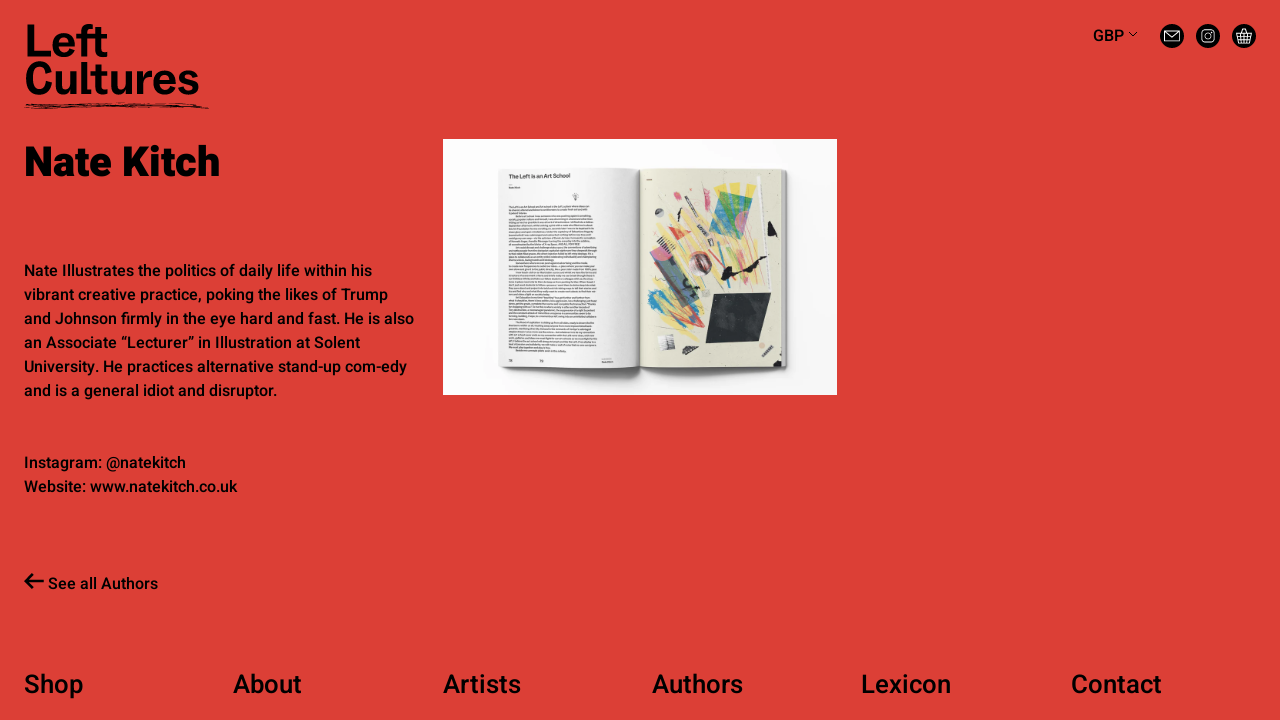

--- FILE ---
content_type: text/html; charset=utf-8
request_url: https://leftcultures.com/blogs/issueone/kitch-nate
body_size: 13947
content:
<!doctype html>
<html>
  <head>
    <title>Kitch, Nate</title>
    <meta charset="utf-8">
    <meta http-equiv="X-UA-Compatible" content="IE=edge,chrome=1">
    <meta name="description" content="Nate Illustrates the politics of daily life within his vibrant creative practice, poking the likes of Trump and Johnson ﬁrmly in the eye hard and fast. He is also an Associate “Lecturer” in Illustration at Solent University. He practices alternative stand-up com-edy and is a general idiot and disruptor. Instagram: @nat">
    <link rel="canonical" href="https://leftcultures.com/blogs/issueone/kitch-nate">
    <link rel="shortcut icon" href="https://cdn.shopify.com/s/files/1/0706/8647/4526/files/favicon.ico">
    <meta name="viewport" content="width=device-width,initial-scale=1,shrink-to-fit=no">
    <script>window.performance && window.performance.mark && window.performance.mark('shopify.content_for_header.start');</script><meta id="shopify-digital-wallet" name="shopify-digital-wallet" content="/70686474526/digital_wallets/dialog">
<meta name="shopify-checkout-api-token" content="da067eb947af81e98abcbc0b2d769534">
<meta id="in-context-paypal-metadata" data-shop-id="70686474526" data-venmo-supported="false" data-environment="production" data-locale="en_US" data-paypal-v4="true" data-currency="GBP">
<link rel="alternate" type="application/atom+xml" title="Feed" href="/blogs/issueone.atom" />
<script async="async" src="/checkouts/internal/preloads.js?locale=en-GB"></script>
<link rel="preconnect" href="https://shop.app" crossorigin="anonymous">
<script async="async" src="https://shop.app/checkouts/internal/preloads.js?locale=en-GB&shop_id=70686474526" crossorigin="anonymous"></script>
<script id="apple-pay-shop-capabilities" type="application/json">{"shopId":70686474526,"countryCode":"GB","currencyCode":"GBP","merchantCapabilities":["supports3DS"],"merchantId":"gid:\/\/shopify\/Shop\/70686474526","merchantName":"Left Cultures","requiredBillingContactFields":["postalAddress","email"],"requiredShippingContactFields":["postalAddress","email"],"shippingType":"shipping","supportedNetworks":["visa","maestro","masterCard","amex","discover","elo"],"total":{"type":"pending","label":"Left Cultures","amount":"1.00"},"shopifyPaymentsEnabled":true,"supportsSubscriptions":true}</script>
<script id="shopify-features" type="application/json">{"accessToken":"da067eb947af81e98abcbc0b2d769534","betas":["rich-media-storefront-analytics"],"domain":"leftcultures.com","predictiveSearch":true,"shopId":70686474526,"locale":"en"}</script>
<script>var Shopify = Shopify || {};
Shopify.shop = "left-cultures.myshopify.com";
Shopify.locale = "en";
Shopify.currency = {"active":"GBP","rate":"1.0"};
Shopify.country = "GB";
Shopify.theme = {"name":"LC\/master","id":143886352670,"schema_name":"Left Cultures","schema_version":"1.0.0","theme_store_id":null,"role":"main"};
Shopify.theme.handle = "null";
Shopify.theme.style = {"id":null,"handle":null};
Shopify.cdnHost = "leftcultures.com/cdn";
Shopify.routes = Shopify.routes || {};
Shopify.routes.root = "/";</script>
<script type="module">!function(o){(o.Shopify=o.Shopify||{}).modules=!0}(window);</script>
<script>!function(o){function n(){var o=[];function n(){o.push(Array.prototype.slice.apply(arguments))}return n.q=o,n}var t=o.Shopify=o.Shopify||{};t.loadFeatures=n(),t.autoloadFeatures=n()}(window);</script>
<script>
  window.ShopifyPay = window.ShopifyPay || {};
  window.ShopifyPay.apiHost = "shop.app\/pay";
  window.ShopifyPay.redirectState = null;
</script>
<script id="shop-js-analytics" type="application/json">{"pageType":"article"}</script>
<script defer="defer" async type="module" src="//leftcultures.com/cdn/shopifycloud/shop-js/modules/v2/client.init-shop-cart-sync_Bc8-qrdt.en.esm.js"></script>
<script defer="defer" async type="module" src="//leftcultures.com/cdn/shopifycloud/shop-js/modules/v2/chunk.common_CmNk3qlo.esm.js"></script>
<script type="module">
  await import("//leftcultures.com/cdn/shopifycloud/shop-js/modules/v2/client.init-shop-cart-sync_Bc8-qrdt.en.esm.js");
await import("//leftcultures.com/cdn/shopifycloud/shop-js/modules/v2/chunk.common_CmNk3qlo.esm.js");

  window.Shopify.SignInWithShop?.initShopCartSync?.({"fedCMEnabled":true,"windoidEnabled":true});

</script>
<script>
  window.Shopify = window.Shopify || {};
  if (!window.Shopify.featureAssets) window.Shopify.featureAssets = {};
  window.Shopify.featureAssets['shop-js'] = {"shop-cart-sync":["modules/v2/client.shop-cart-sync_DOpY4EW0.en.esm.js","modules/v2/chunk.common_CmNk3qlo.esm.js"],"shop-button":["modules/v2/client.shop-button_CI-s0xGZ.en.esm.js","modules/v2/chunk.common_CmNk3qlo.esm.js"],"init-fed-cm":["modules/v2/client.init-fed-cm_D2vsy40D.en.esm.js","modules/v2/chunk.common_CmNk3qlo.esm.js"],"init-windoid":["modules/v2/client.init-windoid_CXNAd0Cm.en.esm.js","modules/v2/chunk.common_CmNk3qlo.esm.js"],"shop-toast-manager":["modules/v2/client.shop-toast-manager_Cx0C6may.en.esm.js","modules/v2/chunk.common_CmNk3qlo.esm.js"],"shop-cash-offers":["modules/v2/client.shop-cash-offers_CL9Nay2h.en.esm.js","modules/v2/chunk.common_CmNk3qlo.esm.js","modules/v2/chunk.modal_CvhjeixQ.esm.js"],"avatar":["modules/v2/client.avatar_BTnouDA3.en.esm.js"],"init-shop-email-lookup-coordinator":["modules/v2/client.init-shop-email-lookup-coordinator_B9mmbKi4.en.esm.js","modules/v2/chunk.common_CmNk3qlo.esm.js"],"init-shop-cart-sync":["modules/v2/client.init-shop-cart-sync_Bc8-qrdt.en.esm.js","modules/v2/chunk.common_CmNk3qlo.esm.js"],"pay-button":["modules/v2/client.pay-button_Bhm3077V.en.esm.js","modules/v2/chunk.common_CmNk3qlo.esm.js"],"init-customer-accounts-sign-up":["modules/v2/client.init-customer-accounts-sign-up_C7zhr03q.en.esm.js","modules/v2/client.shop-login-button_BbMx65lK.en.esm.js","modules/v2/chunk.common_CmNk3qlo.esm.js","modules/v2/chunk.modal_CvhjeixQ.esm.js"],"init-shop-for-new-customer-accounts":["modules/v2/client.init-shop-for-new-customer-accounts_rLbLSDTe.en.esm.js","modules/v2/client.shop-login-button_BbMx65lK.en.esm.js","modules/v2/chunk.common_CmNk3qlo.esm.js","modules/v2/chunk.modal_CvhjeixQ.esm.js"],"checkout-modal":["modules/v2/client.checkout-modal_Fp9GouFF.en.esm.js","modules/v2/chunk.common_CmNk3qlo.esm.js","modules/v2/chunk.modal_CvhjeixQ.esm.js"],"init-customer-accounts":["modules/v2/client.init-customer-accounts_DkVf8Jdu.en.esm.js","modules/v2/client.shop-login-button_BbMx65lK.en.esm.js","modules/v2/chunk.common_CmNk3qlo.esm.js","modules/v2/chunk.modal_CvhjeixQ.esm.js"],"shop-login-button":["modules/v2/client.shop-login-button_BbMx65lK.en.esm.js","modules/v2/chunk.common_CmNk3qlo.esm.js","modules/v2/chunk.modal_CvhjeixQ.esm.js"],"shop-login":["modules/v2/client.shop-login_B9KWmZaW.en.esm.js","modules/v2/chunk.common_CmNk3qlo.esm.js","modules/v2/chunk.modal_CvhjeixQ.esm.js"],"shop-follow-button":["modules/v2/client.shop-follow-button_B-omSWeu.en.esm.js","modules/v2/chunk.common_CmNk3qlo.esm.js","modules/v2/chunk.modal_CvhjeixQ.esm.js"],"lead-capture":["modules/v2/client.lead-capture_DZQFWrYz.en.esm.js","modules/v2/chunk.common_CmNk3qlo.esm.js","modules/v2/chunk.modal_CvhjeixQ.esm.js"],"payment-terms":["modules/v2/client.payment-terms_Bl_bs7GP.en.esm.js","modules/v2/chunk.common_CmNk3qlo.esm.js","modules/v2/chunk.modal_CvhjeixQ.esm.js"]};
</script>
<script>(function() {
  var isLoaded = false;
  function asyncLoad() {
    if (isLoaded) return;
    isLoaded = true;
    var urls = ["https:\/\/static.klaviyo.com\/onsite\/js\/klaviyo.js?company_id=VwBDg6\u0026shop=left-cultures.myshopify.com","https:\/\/static.klaviyo.com\/onsite\/js\/klaviyo.js?company_id=VwBDg6\u0026shop=left-cultures.myshopify.com"];
    for (var i = 0; i < urls.length; i++) {
      var s = document.createElement('script');
      s.type = 'text/javascript';
      s.async = true;
      s.src = urls[i];
      var x = document.getElementsByTagName('script')[0];
      x.parentNode.insertBefore(s, x);
    }
  };
  if(window.attachEvent) {
    window.attachEvent('onload', asyncLoad);
  } else {
    window.addEventListener('load', asyncLoad, false);
  }
})();</script>
<script id="__st">var __st={"a":70686474526,"offset":0,"reqid":"2ef68870-2f37-41c0-9e2f-954d9c36747e-1761986261","pageurl":"leftcultures.com\/blogs\/issueone\/kitch-nate","s":"articles-604929589534","u":"47fd7002c345","p":"article","rtyp":"article","rid":604929589534};</script>
<script>window.ShopifyPaypalV4VisibilityTracking = true;</script>
<script id="captcha-bootstrap">!function(){'use strict';const t='contact',e='account',n='new_comment',o=[[t,t],['blogs',n],['comments',n],[t,'customer']],c=[[e,'customer_login'],[e,'guest_login'],[e,'recover_customer_password'],[e,'create_customer']],r=t=>t.map((([t,e])=>`form[action*='/${t}']:not([data-nocaptcha='true']) input[name='form_type'][value='${e}']`)).join(','),a=t=>()=>t?[...document.querySelectorAll(t)].map((t=>t.form)):[];function s(){const t=[...o],e=r(t);return a(e)}const i='password',u='form_key',d=['recaptcha-v3-token','g-recaptcha-response','h-captcha-response',i],f=()=>{try{return window.sessionStorage}catch{return}},m='__shopify_v',_=t=>t.elements[u];function p(t,e,n=!1){try{const o=window.sessionStorage,c=JSON.parse(o.getItem(e)),{data:r}=function(t){const{data:e,action:n}=t;return t[m]||n?{data:e,action:n}:{data:t,action:n}}(c);for(const[e,n]of Object.entries(r))t.elements[e]&&(t.elements[e].value=n);n&&o.removeItem(e)}catch(o){console.error('form repopulation failed',{error:o})}}const l='form_type',E='cptcha';function T(t){t.dataset[E]=!0}const w=window,h=w.document,L='Shopify',v='ce_forms',y='captcha';let A=!1;((t,e)=>{const n=(g='f06e6c50-85a8-45c8-87d0-21a2b65856fe',I='https://cdn.shopify.com/shopifycloud/storefront-forms-hcaptcha/ce_storefront_forms_captcha_hcaptcha.v1.5.2.iife.js',D={infoText:'Protected by hCaptcha',privacyText:'Privacy',termsText:'Terms'},(t,e,n)=>{const o=w[L][v],c=o.bindForm;if(c)return c(t,g,e,D).then(n);var r;o.q.push([[t,g,e,D],n]),r=I,A||(h.body.append(Object.assign(h.createElement('script'),{id:'captcha-provider',async:!0,src:r})),A=!0)});var g,I,D;w[L]=w[L]||{},w[L][v]=w[L][v]||{},w[L][v].q=[],w[L][y]=w[L][y]||{},w[L][y].protect=function(t,e){n(t,void 0,e),T(t)},Object.freeze(w[L][y]),function(t,e,n,w,h,L){const[v,y,A,g]=function(t,e,n){const i=e?o:[],u=t?c:[],d=[...i,...u],f=r(d),m=r(i),_=r(d.filter((([t,e])=>n.includes(e))));return[a(f),a(m),a(_),s()]}(w,h,L),I=t=>{const e=t.target;return e instanceof HTMLFormElement?e:e&&e.form},D=t=>v().includes(t);t.addEventListener('submit',(t=>{const e=I(t);if(!e)return;const n=D(e)&&!e.dataset.hcaptchaBound&&!e.dataset.recaptchaBound,o=_(e),c=g().includes(e)&&(!o||!o.value);(n||c)&&t.preventDefault(),c&&!n&&(function(t){try{if(!f())return;!function(t){const e=f();if(!e)return;const n=_(t);if(!n)return;const o=n.value;o&&e.removeItem(o)}(t);const e=Array.from(Array(32),(()=>Math.random().toString(36)[2])).join('');!function(t,e){_(t)||t.append(Object.assign(document.createElement('input'),{type:'hidden',name:u})),t.elements[u].value=e}(t,e),function(t,e){const n=f();if(!n)return;const o=[...t.querySelectorAll(`input[type='${i}']`)].map((({name:t})=>t)),c=[...d,...o],r={};for(const[a,s]of new FormData(t).entries())c.includes(a)||(r[a]=s);n.setItem(e,JSON.stringify({[m]:1,action:t.action,data:r}))}(t,e)}catch(e){console.error('failed to persist form',e)}}(e),e.submit())}));const S=(t,e)=>{t&&!t.dataset[E]&&(n(t,e.some((e=>e===t))),T(t))};for(const o of['focusin','change'])t.addEventListener(o,(t=>{const e=I(t);D(e)&&S(e,y())}));const B=e.get('form_key'),M=e.get(l),P=B&&M;t.addEventListener('DOMContentLoaded',(()=>{const t=y();if(P)for(const e of t)e.elements[l].value===M&&p(e,B);[...new Set([...A(),...v().filter((t=>'true'===t.dataset.shopifyCaptcha))])].forEach((e=>S(e,t)))}))}(h,new URLSearchParams(w.location.search),n,t,e,['guest_login'])})(!0,!0)}();</script>
<script integrity="sha256-52AcMU7V7pcBOXWImdc/TAGTFKeNjmkeM1Pvks/DTgc=" data-source-attribution="shopify.loadfeatures" defer="defer" src="//leftcultures.com/cdn/shopifycloud/storefront/assets/storefront/load_feature-81c60534.js" crossorigin="anonymous"></script>
<script crossorigin="anonymous" defer="defer" src="//leftcultures.com/cdn/shopifycloud/storefront/assets/shopify_pay/storefront-65b4c6d7.js?v=20250812"></script>
<script data-source-attribution="shopify.dynamic_checkout.dynamic.init">var Shopify=Shopify||{};Shopify.PaymentButton=Shopify.PaymentButton||{isStorefrontPortableWallets:!0,init:function(){window.Shopify.PaymentButton.init=function(){};var t=document.createElement("script");t.src="https://leftcultures.com/cdn/shopifycloud/portable-wallets/latest/portable-wallets.en.js",t.type="module",document.head.appendChild(t)}};
</script>
<script data-source-attribution="shopify.dynamic_checkout.buyer_consent">
  function portableWalletsHideBuyerConsent(e){var t=document.getElementById("shopify-buyer-consent"),n=document.getElementById("shopify-subscription-policy-button");t&&n&&(t.classList.add("hidden"),t.setAttribute("aria-hidden","true"),n.removeEventListener("click",e))}function portableWalletsShowBuyerConsent(e){var t=document.getElementById("shopify-buyer-consent"),n=document.getElementById("shopify-subscription-policy-button");t&&n&&(t.classList.remove("hidden"),t.removeAttribute("aria-hidden"),n.addEventListener("click",e))}window.Shopify?.PaymentButton&&(window.Shopify.PaymentButton.hideBuyerConsent=portableWalletsHideBuyerConsent,window.Shopify.PaymentButton.showBuyerConsent=portableWalletsShowBuyerConsent);
</script>
<script data-source-attribution="shopify.dynamic_checkout.cart.bootstrap">document.addEventListener("DOMContentLoaded",(function(){function t(){return document.querySelector("shopify-accelerated-checkout-cart, shopify-accelerated-checkout")}if(t())Shopify.PaymentButton.init();else{new MutationObserver((function(e,n){t()&&(Shopify.PaymentButton.init(),n.disconnect())})).observe(document.body,{childList:!0,subtree:!0})}}));
</script>
<link id="shopify-accelerated-checkout-styles" rel="stylesheet" media="screen" href="https://leftcultures.com/cdn/shopifycloud/portable-wallets/latest/accelerated-checkout-backwards-compat.css" crossorigin="anonymous">
<style id="shopify-accelerated-checkout-cart">
        #shopify-buyer-consent {
  margin-top: 1em;
  display: inline-block;
  width: 100%;
}

#shopify-buyer-consent.hidden {
  display: none;
}

#shopify-subscription-policy-button {
  background: none;
  border: none;
  padding: 0;
  text-decoration: underline;
  font-size: inherit;
  cursor: pointer;
}

#shopify-subscription-policy-button::before {
  box-shadow: none;
}

      </style>

<script>window.performance && window.performance.mark && window.performance.mark('shopify.content_for_header.end');</script>
    <!-- Header hook for plugins -->
    <link href="//leftcultures.com/cdn/shop/t/6/assets/application.css?v=161941363449108904921755541818" rel="stylesheet" type="text/css" media="all" />
  <meta property="og:image" content="https://cdn.shopify.com/s/files/1/0706/8647/4526/articles/LC_Spreads_0037_38.jpg?v=1677833937" />
<meta property="og:image:secure_url" content="https://cdn.shopify.com/s/files/1/0706/8647/4526/articles/LC_Spreads_0037_38.jpg?v=1677833937" />
<meta property="og:image:width" content="2500" />
<meta property="og:image:height" content="1786" />
<meta property="og:image:alt" content="Kitch, Nate" />
<link href="https://monorail-edge.shopifysvc.com" rel="dns-prefetch">
<script>(function(){if ("sendBeacon" in navigator && "performance" in window) {try {var session_token_from_headers = performance.getEntriesByType('navigation')[0].serverTiming.find(x => x.name == '_s').description;} catch {var session_token_from_headers = undefined;}var session_cookie_matches = document.cookie.match(/_shopify_s=([^;]*)/);var session_token_from_cookie = session_cookie_matches && session_cookie_matches.length === 2 ? session_cookie_matches[1] : "";var session_token = session_token_from_headers || session_token_from_cookie || "";function handle_abandonment_event(e) {var entries = performance.getEntries().filter(function(entry) {return /monorail-edge.shopifysvc.com/.test(entry.name);});if (!window.abandonment_tracked && entries.length === 0) {window.abandonment_tracked = true;var currentMs = Date.now();var navigation_start = performance.timing.navigationStart;var payload = {shop_id: 70686474526,url: window.location.href,navigation_start,duration: currentMs - navigation_start,session_token,page_type: "article"};window.navigator.sendBeacon("https://monorail-edge.shopifysvc.com/v1/produce", JSON.stringify({schema_id: "online_store_buyer_site_abandonment/1.1",payload: payload,metadata: {event_created_at_ms: currentMs,event_sent_at_ms: currentMs}}));}}window.addEventListener('pagehide', handle_abandonment_event);}}());</script>
<script id="web-pixels-manager-setup">(function e(e,d,r,n,o){if(void 0===o&&(o={}),!Boolean(null===(a=null===(i=window.Shopify)||void 0===i?void 0:i.analytics)||void 0===a?void 0:a.replayQueue)){var i,a;window.Shopify=window.Shopify||{};var t=window.Shopify;t.analytics=t.analytics||{};var s=t.analytics;s.replayQueue=[],s.publish=function(e,d,r){return s.replayQueue.push([e,d,r]),!0};try{self.performance.mark("wpm:start")}catch(e){}var l=function(){var e={modern:/Edge?\/(1{2}[4-9]|1[2-9]\d|[2-9]\d{2}|\d{4,})\.\d+(\.\d+|)|Firefox\/(1{2}[4-9]|1[2-9]\d|[2-9]\d{2}|\d{4,})\.\d+(\.\d+|)|Chrom(ium|e)\/(9{2}|\d{3,})\.\d+(\.\d+|)|(Maci|X1{2}).+ Version\/(15\.\d+|(1[6-9]|[2-9]\d|\d{3,})\.\d+)([,.]\d+|)( \(\w+\)|)( Mobile\/\w+|) Safari\/|Chrome.+OPR\/(9{2}|\d{3,})\.\d+\.\d+|(CPU[ +]OS|iPhone[ +]OS|CPU[ +]iPhone|CPU IPhone OS|CPU iPad OS)[ +]+(15[._]\d+|(1[6-9]|[2-9]\d|\d{3,})[._]\d+)([._]\d+|)|Android:?[ /-](13[3-9]|1[4-9]\d|[2-9]\d{2}|\d{4,})(\.\d+|)(\.\d+|)|Android.+Firefox\/(13[5-9]|1[4-9]\d|[2-9]\d{2}|\d{4,})\.\d+(\.\d+|)|Android.+Chrom(ium|e)\/(13[3-9]|1[4-9]\d|[2-9]\d{2}|\d{4,})\.\d+(\.\d+|)|SamsungBrowser\/([2-9]\d|\d{3,})\.\d+/,legacy:/Edge?\/(1[6-9]|[2-9]\d|\d{3,})\.\d+(\.\d+|)|Firefox\/(5[4-9]|[6-9]\d|\d{3,})\.\d+(\.\d+|)|Chrom(ium|e)\/(5[1-9]|[6-9]\d|\d{3,})\.\d+(\.\d+|)([\d.]+$|.*Safari\/(?![\d.]+ Edge\/[\d.]+$))|(Maci|X1{2}).+ Version\/(10\.\d+|(1[1-9]|[2-9]\d|\d{3,})\.\d+)([,.]\d+|)( \(\w+\)|)( Mobile\/\w+|) Safari\/|Chrome.+OPR\/(3[89]|[4-9]\d|\d{3,})\.\d+\.\d+|(CPU[ +]OS|iPhone[ +]OS|CPU[ +]iPhone|CPU IPhone OS|CPU iPad OS)[ +]+(10[._]\d+|(1[1-9]|[2-9]\d|\d{3,})[._]\d+)([._]\d+|)|Android:?[ /-](13[3-9]|1[4-9]\d|[2-9]\d{2}|\d{4,})(\.\d+|)(\.\d+|)|Mobile Safari.+OPR\/([89]\d|\d{3,})\.\d+\.\d+|Android.+Firefox\/(13[5-9]|1[4-9]\d|[2-9]\d{2}|\d{4,})\.\d+(\.\d+|)|Android.+Chrom(ium|e)\/(13[3-9]|1[4-9]\d|[2-9]\d{2}|\d{4,})\.\d+(\.\d+|)|Android.+(UC? ?Browser|UCWEB|U3)[ /]?(15\.([5-9]|\d{2,})|(1[6-9]|[2-9]\d|\d{3,})\.\d+)\.\d+|SamsungBrowser\/(5\.\d+|([6-9]|\d{2,})\.\d+)|Android.+MQ{2}Browser\/(14(\.(9|\d{2,})|)|(1[5-9]|[2-9]\d|\d{3,})(\.\d+|))(\.\d+|)|K[Aa][Ii]OS\/(3\.\d+|([4-9]|\d{2,})\.\d+)(\.\d+|)/},d=e.modern,r=e.legacy,n=navigator.userAgent;return n.match(d)?"modern":n.match(r)?"legacy":"unknown"}(),u="modern"===l?"modern":"legacy",c=(null!=n?n:{modern:"",legacy:""})[u],f=function(e){return[e.baseUrl,"/wpm","/b",e.hashVersion,"modern"===e.buildTarget?"m":"l",".js"].join("")}({baseUrl:d,hashVersion:r,buildTarget:u}),m=function(e){var d=e.version,r=e.bundleTarget,n=e.surface,o=e.pageUrl,i=e.monorailEndpoint;return{emit:function(e){var a=e.status,t=e.errorMsg,s=(new Date).getTime(),l=JSON.stringify({metadata:{event_sent_at_ms:s},events:[{schema_id:"web_pixels_manager_load/3.1",payload:{version:d,bundle_target:r,page_url:o,status:a,surface:n,error_msg:t},metadata:{event_created_at_ms:s}}]});if(!i)return console&&console.warn&&console.warn("[Web Pixels Manager] No Monorail endpoint provided, skipping logging."),!1;try{return self.navigator.sendBeacon.bind(self.navigator)(i,l)}catch(e){}var u=new XMLHttpRequest;try{return u.open("POST",i,!0),u.setRequestHeader("Content-Type","text/plain"),u.send(l),!0}catch(e){return console&&console.warn&&console.warn("[Web Pixels Manager] Got an unhandled error while logging to Monorail."),!1}}}}({version:r,bundleTarget:l,surface:e.surface,pageUrl:self.location.href,monorailEndpoint:e.monorailEndpoint});try{o.browserTarget=l,function(e){var d=e.src,r=e.async,n=void 0===r||r,o=e.onload,i=e.onerror,a=e.sri,t=e.scriptDataAttributes,s=void 0===t?{}:t,l=document.createElement("script"),u=document.querySelector("head"),c=document.querySelector("body");if(l.async=n,l.src=d,a&&(l.integrity=a,l.crossOrigin="anonymous"),s)for(var f in s)if(Object.prototype.hasOwnProperty.call(s,f))try{l.dataset[f]=s[f]}catch(e){}if(o&&l.addEventListener("load",o),i&&l.addEventListener("error",i),u)u.appendChild(l);else{if(!c)throw new Error("Did not find a head or body element to append the script");c.appendChild(l)}}({src:f,async:!0,onload:function(){if(!function(){var e,d;return Boolean(null===(d=null===(e=window.Shopify)||void 0===e?void 0:e.analytics)||void 0===d?void 0:d.initialized)}()){var d=window.webPixelsManager.init(e)||void 0;if(d){var r=window.Shopify.analytics;r.replayQueue.forEach((function(e){var r=e[0],n=e[1],o=e[2];d.publishCustomEvent(r,n,o)})),r.replayQueue=[],r.publish=d.publishCustomEvent,r.visitor=d.visitor,r.initialized=!0}}},onerror:function(){return m.emit({status:"failed",errorMsg:"".concat(f," has failed to load")})},sri:function(e){var d=/^sha384-[A-Za-z0-9+/=]+$/;return"string"==typeof e&&d.test(e)}(c)?c:"",scriptDataAttributes:o}),m.emit({status:"loading"})}catch(e){m.emit({status:"failed",errorMsg:(null==e?void 0:e.message)||"Unknown error"})}}})({shopId: 70686474526,storefrontBaseUrl: "https://leftcultures.com",extensionsBaseUrl: "https://extensions.shopifycdn.com/cdn/shopifycloud/web-pixels-manager",monorailEndpoint: "https://monorail-edge.shopifysvc.com/unstable/produce_batch",surface: "storefront-renderer",enabledBetaFlags: ["2dca8a86"],webPixelsConfigList: [{"id":"shopify-app-pixel","configuration":"{}","eventPayloadVersion":"v1","runtimeContext":"STRICT","scriptVersion":"0450","apiClientId":"shopify-pixel","type":"APP","privacyPurposes":["ANALYTICS","MARKETING"]},{"id":"shopify-custom-pixel","eventPayloadVersion":"v1","runtimeContext":"LAX","scriptVersion":"0450","apiClientId":"shopify-pixel","type":"CUSTOM","privacyPurposes":["ANALYTICS","MARKETING"]}],isMerchantRequest: false,initData: {"shop":{"name":"Left Cultures","paymentSettings":{"currencyCode":"GBP"},"myshopifyDomain":"left-cultures.myshopify.com","countryCode":"GB","storefrontUrl":"https:\/\/leftcultures.com"},"customer":null,"cart":null,"checkout":null,"productVariants":[],"purchasingCompany":null},},"https://leftcultures.com/cdn","5303c62bw494ab25dp0d72f2dcm48e21f5a",{"modern":"","legacy":""},{"shopId":"70686474526","storefrontBaseUrl":"https:\/\/leftcultures.com","extensionBaseUrl":"https:\/\/extensions.shopifycdn.com\/cdn\/shopifycloud\/web-pixels-manager","surface":"storefront-renderer","enabledBetaFlags":"[\"2dca8a86\"]","isMerchantRequest":"false","hashVersion":"5303c62bw494ab25dp0d72f2dcm48e21f5a","publish":"custom","events":"[[\"page_viewed\",{}]]"});</script><script>
  window.ShopifyAnalytics = window.ShopifyAnalytics || {};
  window.ShopifyAnalytics.meta = window.ShopifyAnalytics.meta || {};
  window.ShopifyAnalytics.meta.currency = 'GBP';
  var meta = {"page":{"pageType":"article","resourceType":"article","resourceId":604929589534}};
  for (var attr in meta) {
    window.ShopifyAnalytics.meta[attr] = meta[attr];
  }
</script>
<script class="analytics">
  (function () {
    var customDocumentWrite = function(content) {
      var jquery = null;

      if (window.jQuery) {
        jquery = window.jQuery;
      } else if (window.Checkout && window.Checkout.$) {
        jquery = window.Checkout.$;
      }

      if (jquery) {
        jquery('body').append(content);
      }
    };

    var hasLoggedConversion = function(token) {
      if (token) {
        return document.cookie.indexOf('loggedConversion=' + token) !== -1;
      }
      return false;
    }

    var setCookieIfConversion = function(token) {
      if (token) {
        var twoMonthsFromNow = new Date(Date.now());
        twoMonthsFromNow.setMonth(twoMonthsFromNow.getMonth() + 2);

        document.cookie = 'loggedConversion=' + token + '; expires=' + twoMonthsFromNow;
      }
    }

    var trekkie = window.ShopifyAnalytics.lib = window.trekkie = window.trekkie || [];
    if (trekkie.integrations) {
      return;
    }
    trekkie.methods = [
      'identify',
      'page',
      'ready',
      'track',
      'trackForm',
      'trackLink'
    ];
    trekkie.factory = function(method) {
      return function() {
        var args = Array.prototype.slice.call(arguments);
        args.unshift(method);
        trekkie.push(args);
        return trekkie;
      };
    };
    for (var i = 0; i < trekkie.methods.length; i++) {
      var key = trekkie.methods[i];
      trekkie[key] = trekkie.factory(key);
    }
    trekkie.load = function(config) {
      trekkie.config = config || {};
      trekkie.config.initialDocumentCookie = document.cookie;
      var first = document.getElementsByTagName('script')[0];
      var script = document.createElement('script');
      script.type = 'text/javascript';
      script.onerror = function(e) {
        var scriptFallback = document.createElement('script');
        scriptFallback.type = 'text/javascript';
        scriptFallback.onerror = function(error) {
                var Monorail = {
      produce: function produce(monorailDomain, schemaId, payload) {
        var currentMs = new Date().getTime();
        var event = {
          schema_id: schemaId,
          payload: payload,
          metadata: {
            event_created_at_ms: currentMs,
            event_sent_at_ms: currentMs
          }
        };
        return Monorail.sendRequest("https://" + monorailDomain + "/v1/produce", JSON.stringify(event));
      },
      sendRequest: function sendRequest(endpointUrl, payload) {
        // Try the sendBeacon API
        if (window && window.navigator && typeof window.navigator.sendBeacon === 'function' && typeof window.Blob === 'function' && !Monorail.isIos12()) {
          var blobData = new window.Blob([payload], {
            type: 'text/plain'
          });

          if (window.navigator.sendBeacon(endpointUrl, blobData)) {
            return true;
          } // sendBeacon was not successful

        } // XHR beacon

        var xhr = new XMLHttpRequest();

        try {
          xhr.open('POST', endpointUrl);
          xhr.setRequestHeader('Content-Type', 'text/plain');
          xhr.send(payload);
        } catch (e) {
          console.log(e);
        }

        return false;
      },
      isIos12: function isIos12() {
        return window.navigator.userAgent.lastIndexOf('iPhone; CPU iPhone OS 12_') !== -1 || window.navigator.userAgent.lastIndexOf('iPad; CPU OS 12_') !== -1;
      }
    };
    Monorail.produce('monorail-edge.shopifysvc.com',
      'trekkie_storefront_load_errors/1.1',
      {shop_id: 70686474526,
      theme_id: 143886352670,
      app_name: "storefront",
      context_url: window.location.href,
      source_url: "//leftcultures.com/cdn/s/trekkie.storefront.5ad93876886aa0a32f5bade9f25632a26c6f183a.min.js"});

        };
        scriptFallback.async = true;
        scriptFallback.src = '//leftcultures.com/cdn/s/trekkie.storefront.5ad93876886aa0a32f5bade9f25632a26c6f183a.min.js';
        first.parentNode.insertBefore(scriptFallback, first);
      };
      script.async = true;
      script.src = '//leftcultures.com/cdn/s/trekkie.storefront.5ad93876886aa0a32f5bade9f25632a26c6f183a.min.js';
      first.parentNode.insertBefore(script, first);
    };
    trekkie.load(
      {"Trekkie":{"appName":"storefront","development":false,"defaultAttributes":{"shopId":70686474526,"isMerchantRequest":null,"themeId":143886352670,"themeCityHash":"16438900949581535756","contentLanguage":"en","currency":"GBP","eventMetadataId":"4e42ebcb-482e-4834-a324-1534b6786f93"},"isServerSideCookieWritingEnabled":true,"monorailRegion":"shop_domain","enabledBetaFlags":["f0df213a"]},"Session Attribution":{},"S2S":{"facebookCapiEnabled":false,"source":"trekkie-storefront-renderer","apiClientId":580111}}
    );

    var loaded = false;
    trekkie.ready(function() {
      if (loaded) return;
      loaded = true;

      window.ShopifyAnalytics.lib = window.trekkie;

      var originalDocumentWrite = document.write;
      document.write = customDocumentWrite;
      try { window.ShopifyAnalytics.merchantGoogleAnalytics.call(this); } catch(error) {};
      document.write = originalDocumentWrite;

      window.ShopifyAnalytics.lib.page(null,{"pageType":"article","resourceType":"article","resourceId":604929589534,"shopifyEmitted":true});

      var match = window.location.pathname.match(/checkouts\/(.+)\/(thank_you|post_purchase)/)
      var token = match? match[1]: undefined;
      if (!hasLoggedConversion(token)) {
        setCookieIfConversion(token);
        
      }
    });


        var eventsListenerScript = document.createElement('script');
        eventsListenerScript.async = true;
        eventsListenerScript.src = "//leftcultures.com/cdn/shopifycloud/storefront/assets/shop_events_listener-b8f524ab.js";
        document.getElementsByTagName('head')[0].appendChild(eventsListenerScript);

})();</script>
<script
  defer
  src="https://leftcultures.com/cdn/shopifycloud/perf-kit/shopify-perf-kit-2.1.1.min.js"
  data-application="storefront-renderer"
  data-shop-id="70686474526"
  data-render-region="gcp-us-east1"
  data-page-type="article"
  data-theme-instance-id="143886352670"
  data-theme-name="Left Cultures"
  data-theme-version="1.0.0"
  data-monorail-region="shop_domain"
  data-resource-timing-sampling-rate="10"
  data-shs="true"
  data-shs-beacon="true"
  data-shs-export-with-fetch="true"
  data-shs-logs-sample-rate="1"
></script>
</head>
  <body class="template-article">
    <div id="header-global">
  <div class="header-left">
    <a href="/" class="logo">
      <?xml version="1.0" encoding="UTF-8"?>
<svg
  title="Left Cultures"
  xmlns="http://www.w3.org/2000/svg"
  viewBox="0 0 306 141.1">
  <path d="M232.8 117.2c9.7 0 15.5-5.2 17.9-11.5l-8.7-3c-1.4 4.2-4.2 6.8-8.7 6.8s-8.9-4.3-9.1-10.1h26.7v-1.6c0-12.4-6.3-20.5-18.1-20.5s-18.8 7.3-18.8 20c0 12 6.7 19.9 18.9 19.9Zm-.2-32.7c4.6 0 7.5 2.8 7.8 8.3h-16.2c.6-5.4 3.6-8.3 8.3-8.3Zm39.7 26.2c-4.7 0-7.8-3-8.4-7.1l-9 2.2c1.3 6.6 7.4 11.5 17.2 11.5s16.4-4.8 16.4-12.4-3.2-9.4-10.6-11.4l-7-1.9c-3.7-1.1-5.2-1.9-5.2-4.2s1.9-3.8 5.7-3.8 6.8 2.9 7.3 5.9l8.7-2.1C285.8 81.1 280 77 271.8 77s-15.4 4.5-15.4 11.5 3.5 9.4 10.3 11.1l6.6 1.8c4.2 1.2 5.5 2.3 5.5 4.7 0 2.5-2.2 4.3-6.6 4.3Zm-247.5 6.8c13.5 0 19.5-8.3 21.5-20.3l-10-2.9c-1 7.9-3.5 13.8-10.9 13.8s-10.6-6.9-10.6-18.4S17.2 71 25.4 71s8.9 4.8 10.2 11.7l10.1-2.9c-2.2-10.7-8.3-18-20.2-18S3.4 71.7 3.4 90.1c0 15.9 6.1 27.4 21.4 27.4Zm62.1-1.2V78.4H76.5v18.9c0 7.4-3 11.3-8 11.3s-5.5-2.7-5.5-8.2v-22H52.6v24.7c0 8.5 4.2 14.1 12.1 14.1s10-3.9 12-9.4v8.5h10.2Zm110.3-15.5c0-9 4.2-12.9 12-12.9s1.7 0 2.6.2V77.4h-1.4c-7 0-11.3 4.6-13.5 12.2V78.5h-10.1v37.9h10.4v-15.5Zm-40.7 16.5c6.3 0 10-3.9 12-9.4v8.5h10.2V78.5h-10.4v18.9c0 7.4-3 11.3-8 11.3s-5.5-2.7-5.5-8.2v-22h-10.4v24.7c0 8.5 4.2 14.1 12.1 14.1ZM44.8 44.4h-28V.8H5.9v53.3h38.9v-9.7Zm49.9 9.7h10V24h13.1v18.6c0 8.3 4.5 12.4 12.7 12.4s5.8-.8 7.3-1.5v-7.3c-1.5.4-2.8.6-4.3.6-3.8 0-5.6-1.4-5.6-5.6V24.1h9.5v-7.7h-9.6V4.9h-9.9v11.3h-13.2v-2.8c0-3.6 1.5-5.3 5.3-5.3s2.3 0 3.6.4V.8c-1.6-.5-3.8-.8-6.1-.8-7.5 0-12.8 3.6-12.8 12v4.3h-8.2V24h8.2v30.1ZM66 55c9.7 0 15.5-5.2 17.9-11.5l-8.7-3c-1.4 4.2-4.2 6.8-8.7 6.8s-8.9-4.3-9.1-10.1h26.7v-1.6c0-12.4-6.3-20.5-18.1-20.5s-18.8 7.3-18.8 20S53.9 55 66.1 55Zm-.2-32.7c4.6 0 7.5 2.8 7.8 8.3H57.4c.6-5.4 3.6-8.3 8.3-8.3Zm64.9 94.7c3.1 0 5.8-.8 7.3-1.5v-7.3c-1.5.4-2.8.6-4.3.6-3.8 0-5.6-1.4-5.6-5.6V86.1h9.5v-7.7H128V67.1h-9.9v11.3h-8v7.7h7.9v18.6c0 8.3 4.5 12.4 12.7 12.4ZM94.5 63v53.3h16.6v-7.7h-6.4V63.1H94.6Zm101.7 68.6c-14.6-.3-28.4-.5-41.8-1 0 .9.3.6.7.7 2.8.6 6.3-.3 9.4-.2 10 .2 21.8 1.4 31.7.5Zm1.7 0c.4.4 2.1.6 2.6-.2-1-.1-2.5.4-2.6.2Zm34.8.7c8.6-.5 17.4-.4 26.2.5 7.2.7 14.7.2 21.4 2.2-.6.4-3.3 0-3.1.5 3.5-.3 5.9.8 8.4-.5-1.2-1.4-3.2-1-4.8-1.2-1.7-.2-3.5-.4-5.3-.5-9.2-.7-24.2-2.5-33.4-1.7-9.6.9-20 .1-29.5.2 6.6.8 14.2.8 20.2.5Zm-175.2.7h-.6.6Zm-16.8 0c4.7.3 9.8-.2 14.4.2.8-.4 1.3-.3 1.8-.2-.3 0-.6-.2-1.3-.3-5.1-.2-11.2 0-14.9.2Zm72.2.5c-1.9-.5-3.1-.6-5.3-.2 1.6.7 4.1.9 5.3.2Zm20.9 0c-.9-.3-3.2-.5-4.1 0 1 .2 3.1.5 4.1 0Zm16.1.2h3.4c1-.1-3.5-.7-3.4 0Zm14.4 0c-.7-.3-2.9-.4-3.6 0 .5 0 2.6.6 3.6 0Zm-55.7 3.1h-2.2c-4.2 0-6.7 0-10.3.5 2.6.1 6.2 0 8.4-.2h3.8c.8.2 1.4-.4.2-.2ZM207 138c-2.9-.2.2.7 1 0-.5-.4-.3 0-1 0Zm2.6 0c.8-.2 2.2.3 2.6-.2-.8.2-2.2-.3-2.6.2Zm-95.8-4.8c.6 0 1.3.2 1.9.2-.3-.3-1.5-.8-1.9-.2Zm1.9.2Zm98 5.4h7.7H213.7Zm83.9-.8c-3.1-.2-6.4-.1-9.6-.7h7c-3.2-1.5-6.9-.4-10.3-.7-4.7-.4-10.2 0-15.6-.2-3.6-.2-7.7.4-11-.2-1-.2-1.8-1-2.6-1.2-4-1-9.3-.3-13.4-.5-22.8-.8-53-.7-76.6-.7.1.3.9 0 1 .5-6.8 1.3-16.6-.5-23.8.2-.6 0-1 .7-1.4.7-.4 0-1.1-.7-1.4-.7-2.8-.5-6.4 0-9.1-.5-3.5-.6-12.6-1.4-14.9-.5 6.5.7 13.6 0 19.4 1.2-7.7.2-22.2-.5-30-.2 0-.7 1.3-.1 1.2-1-.9.2-2.4-.3-2.9.2.4-.2 1 .5.5.5-1.2-.4-1.4.3-1.7.5-16.1 1.7-33.2.6-51.4 1.4-7.3.3-15.6.9-20.6-.7 17.7.2 37.5-1.4 55.4-1.2 5.8 0 12.1 1 17.5-.7-3.1-.3-7.1.9-9.1 0 19.3-1.6 39.1-1 59.8-2.6-31 .5-61.3 2-95.5 2.4 4.8.2 11.3-.6 15.4.2-13.2.8-30.1.5-41.8 0 .3-.6 1.9.1 2.2-.5-6.4 0-16.1 1.1-21.4-.7-2.6 1.3-9.2-1.2-10.1 2.4.8 1.4 1.2-.2 2.6 0 3.1 1.3 8 1.5 12.2 1.9-1 .7-3.6-.2-4.6.5 11.9.6 24-.5 34.8 0-1.9.4-4-.2-6 0-7.9.7-16.9 2.9-25.4 2.2-5.6-.5-11.2-1.1-16.6 0 4.3.7 8.8-.7 13 .2 0 .7-1.6-.3-1.2.7 5.8-.6 11.7.4 17.5.5 4.8.1 10.2.6 15.1.2 5.8-.4 11.4-1.5 17.5-1.9 5.3-.4 10.8.6 16.1.5 17.9-.3 36.1-1.8 54.2-2.6.5.2 1.5-.2.5-.2h-.7c1.1-.5 5.6-.3 7 0-.8.1-3.3-.2-2.9.2 26.5.5 49 2.2 72 2.4 1.8 0 3.9-.3 5.9-.4-10.4 0-21-.3-32.3-.6-1 .3-.5-.9-1.4-.7-1.1.7-1.9-.3-3.8 0-.4 1-4.2 0-7.2.2 1-.9 3.3.1 5.8-.2.4-.2-.1-.3-.5-.2 17.3-1.8 36.9-.6 55.4-.7-.3.4-1.3.2-1.7.5 6.8-.6 13.8.1 20.9.2-9.2 1-18.3 1.4-27.5 1.5 4.7 0 9.5.2 14.3 0 9-.4 19.2-1.8 27.6-.2.8 0 .1-1.3 1.2-1 13.6-.7 28.1 3.2 41.3 2.4-2-1.7-5.2-1.7-8.2-1.9Zm-215-4.8h1.2c.2.8-.7.4-1.2.5v-.5Zm-49 1.2c-.4 0 2.3-.1-.2.2-1.3.2-3.9.7-5.3 0 1.2-.6 3.2-.4 5.5-.2Zm-27.4-.7c1.7.1 3.3-.6 5.3-.2.8.1 1.6 1.1 2.4 1.2 3.7.6 10.2-1.9 13.4.2-6.2 1.1-15 1.7-21.1-1.2Zm11.5 2.9c3.6-.3 8.6-1.3 12.7-.5-3.3 1.1-8.6.2-12.7.5Zm7.4 3.1c8.1-1.1 19-.8 29.3-.5-8.7 1.6-19.7.7-29.3.5Zm38.2-1.4c-7.9.5-16.7.1-25 .2 7.5-1.5 17.6-.4 24.7-.5.4 0 .5.2.2.2Zm-11.8-1c8.6-.8 15.3-.7 24.7-.7-6.7 1.7-16.9.9-24.7.7Zm71.3-.7h-2.9c-1 1.1-6.5.8-9.8 1-12.8.6-27.3 2-41.3 1 7.6-1 17.3-.6 26.2-1.2-5.6-.5-11.1.2-17.3 0 13.9-2 31.4-.5 46.8-1 1.3.3-1.2.3-1.7.2Zm6.7-1h-29.3c7.4-1.1 17-.7 26.2-.2h2.2c.5-.1 2.2 0 1 .2Zm73.9-1c-.9.6-2.8 0-4.1.2.9-.6 2.8 0 4.1-.2Zm-52.6 1.7c8.3-.6 19.9 0 28.8.2-10.3.1-19.2.4-28.8-.2Zm56.4-.7h-42c2-.9 4.1-.2 7.2-.5-.3-1.2-2.8.3-3.1-.7h6.5c-1 .6-1.5.3-3.1.5 3.7.6 8.2.3 11-.2 1-.1-.3.7 1 .5 5.1-.4 11.8 0 19 .2h3.1c1.3-.2 2.4.3.5.2Zm29.3-.5c-11.2.1-19.4.7-30.7-.2-.5.1-2.2 0-1-.2 9.8.5 21.1-1.3 31.9.2 2 .3-.4.2-.2.2Zm2.4.7c.2-.9 1-.2 1.7-.2-.1.5-1.2 0-1.7.2Zm3.4 0c1-.6 3 0 4.3-.2-1 .6-3 0-4.3.2Zm2.6-.7c2.2-.8 5.9.3 8.9.2-2.4.4-6-.3-8.9-.2Zm39.8 3.1c5.7-.5 13 .2 18 1-5.6 1.2-12.7-1-18-1Zm-82.1-6.7c1 0 4.7.8 6-.2-1.9 0-6.6-.1-6 .2Zm-66.2 1.7c1.7.8 5.4.5 8.2.2-2.7-.6-5.9.1-8.2-.2Z" />
</svg>
    </a>
  </div>

  <div class="header-right">
    <div class="picker-desk">
      
  <div class="currency-picker styled-select">
    
    <label class="currency-picker-label visually-hidden">Pick a currency</label>

    <select class="currency-picker-select" name="currencies">

      

      

      <option value="GBP" selected="selected">GBP</option>

      
        
      
        
        <option value="CAD">CAD</option>
        
      
        
        <option value="USD">USD</option>
        
      
        
        <option value="AUD">AUD</option>
        
      
        
        <option value="EUR">EUR</option>
        
      
        
        <option value="JPY">JPY</option>
        
      

    </select>

    <span class="inline-icon icon-arrow-down-svg current-color-stroke">
  <?xml version="1.0" encoding="UTF-8"?>
<svg width="10px" height="4px" viewBox="0 0 10 4" version="1.1" xmlns="http://www.w3.org/2000/svg" xmlns:xlink="http://www.w3.org/1999/xlink">
    <!-- Generator: Sketch 53.2 (72643) - https://sketchapp.com -->
    <title>Black/Arrow/Down</title>
    <desc>Created with Sketch.</desc>
    <g id="Symbols" stroke="none" stroke-width="1" fill="none" fill-rule="evenodd">
        <g id="Header/Cart-Filled" transform="translate(-1310.000000, -52.000000)" fill-rule="nonzero" stroke="#000000">
            <g id="Group-2" transform="translate(1276.000000, 43.000000)">
                <g id="Black/Arrow/Down" transform="translate(29.000000, 1.000000)">
                    <polyline id="Rectangle-15" transform="translate(10.000000, 10.000000) rotate(90.000000) translate(-10.000000, -10.000000) " points="8 6 12 10 8 14"></polyline>
                </g>
            </g>
        </g>
    </g>
</svg>
  
</span>
  </div>

    </div>
    <div class="icon">
      <a href="https://left-cultures.myshopify.com/pages/contact">
        <svg xmlns="http://www.w3.org/2000/svg" viewBox="0 0 24 24"><circle
            cx="12"
            cy="12"
            r="12" /><path d="M4.1 6.6v10.7h15.7V6.6H4.1Zm13.9.9-6.1 5-6.1-5h12.1ZM5 16.4V8.1l6.9 5.7 7-5.7v8.3H5.1Z" style="fill:#fff" /></svg>
      </a>
    </div>
    <div class="icon">
      <a href="http://www.instagram.com/leftcultures" target="_blank">
        <svg xmlns="http://www.w3.org/2000/svg" viewBox="0 0 24 24"><circle
            cx="12"
            cy="12"
            r="12" /><path d="M12 5.3h2.7c.7 0 1.2.1 1.6.3.4.2.8.4 1.2.8.4.4.6.7.8 1.2.2.4.3.9.3 1.6v5.4c0 .7-.1 1.2-.3 1.6-.2.4-.4.9-.8 1.2-.3.3-.7.6-1.2.8-.4.2-.9.3-1.6.3H9.3c-.7 0-1.2-.1-1.6-.3-.4-.2-.9-.4-1.2-.8-.3-.3-.6-.7-.8-1.2-.2-.4-.3-.9-.3-1.6V9.2c0-.7.1-1.2.3-1.6.2-.4.4-.8.8-1.2.4-.4.7-.6 1.2-.8.4-.2.9-.3 1.6-.3H12Zm0 .9H9.1c-.7 0-1.1.2-1.3.2-.6.3-1.1.7-1.3 1.3 0 .2-.2.6-.2 1.3v5.8c0 .7.2 1.1.2 1.3.3.6.7 1.1 1.3 1.3.2 0 .6.2 1.3.2h5.8c.7 0 1.1-.2 1.3-.2.6-.3 1.1-.7 1.3-1.3 0-.2.2-.6.2-1.3V9c0-.7-.2-1.1-.2-1.3-.3-.6-.7-1.1-1.3-1.3-.2 0-.6-.2-1.3-.2H12Zm0 8.5c1.5 0 2.7-1.2 2.7-2.7 0-1.5-1.2-2.7-2.7-2.7-1.5 0-2.7 1.2-2.7 2.7 0 1.5 1.2 2.7 2.7 2.7Zm0-6.1c1.9 0 3.4 1.5 3.4 3.4s-1.5 3.4-3.4 3.4-3.4-1.5-3.4-3.4 1.5-3.4 3.4-3.4Zm4.4-.1c0 .4-.4.8-.8.8s-.8-.3-.8-.8c0-.4.3-.8.8-.8s.8.4.8.8Z" style="fill:#fff" /></svg>
      </a>
    </div>

    <a class="text-link cart-link js-cart-link" href="/cart">
      
        <div class="icon">
          <svg
            data-name="Layer 1"
            xmlns="http://www.w3.org/2000/svg"
            width="32.001"
            height="32.001"
            viewBox="0 0 24 24"><circle
              cx="12"
              cy="12"
              r="12" /><path d="M15.183 8.854 13.765 4.4h-3.423L8.824 8.854H4.053l2.182 10.693h11.528l2.183-10.693h-4.764ZM5.82 13.047h2.414l.235 2.307H6.29l-.471-2.307Zm3.311 0h2.423v2.307H9.366l-.235-2.307Zm2.423-3.3v2.408H9.04l-.246-2.408h2.76Zm3.652 0-.246 2.408h-2.514V9.747h2.759Zm-3.652 6.5v2.408H9.703l-.246-2.408h2.097Zm.893 0h2.096l-.246 2.408h-1.851v-2.408Zm0-.893v-2.307h2.423l-.235 2.307h-2.187Zm3.321-2.307h2.412l-.471 2.307h-2.177l.235-2.307Zm.091-.893.246-2.408h2.749l-.491 2.408H15.86Zm-4.8-6.754h1.977l1.099 3.454H9.882L11.06 5.4ZM7.898 9.746l.246 2.408H5.639l-.491-2.408h2.751Zm-1.424 6.5h2.088l.246 2.408H6.966l-.491-2.408Zm8.722 2.408.246-2.408h2.086l-.491 2.408h-1.841Z" fill="#fff" /></svg>
        </div>
      
    </a>
  </div>

</div>

    
      <div id="mini-cart">
  <div class="mini-cart-contents js-mini-cart-contents">
    <div class="cart-contents">
  
    <p class="cart-empty-text ta-center">Your cart is empty</p>
    <a href="/" class="button keep-shopping js-keep-shopping">Close Cart</a>
  
</div>
  </div>
</div>
    

    <main role="main">
      <div class="home"><article>
  <div class="wrapper">
    <div class="author-wrapper">
      <div class="entries">

                    

    <h1>Nate Kitch</h1>
        
        <p>
          <p>Nate Illustrates the politics of daily life within his vibrant creative practice, poking the likes of Trump and Johnson ﬁrmly in the eye hard and fast. He is also an Associate “Lecturer” in Illustration at Solent University. He practices alternative stand-up com-edy and is a general idiot and disruptor.</p>
<p>Instagram: <a href="https://www.instagram.com/natekitch/?hl=en">@natekitch</a><br>Website: <a href="http://www.natekitch.co.uk">www.natekitch.co.uk</a></p>
        </p>
        <a href="/pages/authors" class="mt">
          <p><span class="inline-icon icon-arrow-left-svg ">
  <?xml version="1.0" encoding="UTF-8"?>
<svg
  width="25"
  class="slideshow-arrow"
  height="20"
  viewBox="0 0 25 20"
  fill="none"
  xmlns="http://www.w3.org/2000/svg">
  <path d="M9.97773 20L12.2049 17.7728L5.96882 11.5813L24.7216 11.5813L24.7216 8.46325L5.96882 8.46325L12.2049 2.22717L9.97773 -7.94418e-07L4.99752e-07 10.0223L9.97773 20Z" fill="black" />
</svg>
  
    <span class="visually-hidden">
      See all Authors
    </span>
  
</span> See all Authors</p>
        </a>
      </div>
      <div class="entries">

          <div class="author-img" style="background-image: url(//leftcultures.com/cdn/shop/articles/LC_Spreads_0037_38_1024x1024.jpg?v=1677833937);"></div>

      </div>
    </div>
  </div>
</article></div>


      <div class="burger" id="burger">
  <svg data-name="Layer 1" xmlns="http://www.w3.org/2000/svg" width="36" height="36"><circle cx="18" cy="18" r="18"/><g fill="#fff"><path d="M7.322 10.072h21.356v1.5H7.322zM7.322 17.25h21.356v1.5H7.322zM7.322 24.429h21.356v1.5H7.322z"/></g></svg>    
</div>


<div id="footer-global">
  <div class="footer-inner">
    <div class="footer-left">
      <div class="nav-list main-menu-list">
    
      
          
          
            <a class="text-link" href="/collections/shop">Shop</a>
          
      
          
          
            <a class="text-link" href="/pages/about">About</a>
          
      
          
          
            <a class="text-link" href="/pages/artists">Artists</a>
          
      
          
          
            <a class="text-link" href="/pages/authors">Authors</a>
          
      
          
          
            <a class="text-link" href="/pages/lexicon">Lexicon</a>
          
      
          
          
            <a class="text-link" href="/pages/contact">Contact</a>
          
      
  </div>
    </div>
    <div class="picker-mob">
      
  <div class="currency-picker styled-select">
    
    <label class="currency-picker-label visually-hidden">Pick a currency</label>

    <select class="currency-picker-select" name="currencies">

      

      

      <option value="GBP" selected="selected">GBP</option>

      
        
      
        
        <option value="CAD">CAD</option>
        
      
        
        <option value="USD">USD</option>
        
      
        
        <option value="AUD">AUD</option>
        
      
        
        <option value="EUR">EUR</option>
        
      
        
        <option value="JPY">JPY</option>
        
      

    </select>

    <span class="inline-icon icon-arrow-down-svg current-color-stroke">
  <?xml version="1.0" encoding="UTF-8"?>
<svg width="10px" height="4px" viewBox="0 0 10 4" version="1.1" xmlns="http://www.w3.org/2000/svg" xmlns:xlink="http://www.w3.org/1999/xlink">
    <!-- Generator: Sketch 53.2 (72643) - https://sketchapp.com -->
    <title>Black/Arrow/Down</title>
    <desc>Created with Sketch.</desc>
    <g id="Symbols" stroke="none" stroke-width="1" fill="none" fill-rule="evenodd">
        <g id="Header/Cart-Filled" transform="translate(-1310.000000, -52.000000)" fill-rule="nonzero" stroke="#000000">
            <g id="Group-2" transform="translate(1276.000000, 43.000000)">
                <g id="Black/Arrow/Down" transform="translate(29.000000, 1.000000)">
                    <polyline id="Rectangle-15" transform="translate(10.000000, 10.000000) rotate(90.000000) translate(-10.000000, -10.000000) " points="8 6 12 10 8 14"></polyline>
                </g>
            </g>
        </g>
    </g>
</svg>
  
</span>
  </div>

    </div>
  </div>
</div>
    </main>

    <div id="no-click"></div>

    <script src="//leftcultures.com/cdn/shop/t/6/assets/jquery-3.3.1.min.js?v=61395414644828968241676793725" type="text/javascript"></script>
    
      <script src="//leftcultures.com/cdn/s/javascripts/currencies.js" type="text/javascript"></script>
      <script src="//leftcultures.com/cdn/shop/t/6/assets/jquery.currencies.min.js?v=175057760772006623221676793724" type="text/javascript"></script>
    
    <script>

  var showMultipleCurrencies = true;

  Currency.format = 'money_format';

  var shopCurrency = 'GBP';

/* Sometimes merchants change their shop currency, let's tell our JavaScript file */
  Currency.moneyFormats[shopCurrency].money_with_currency_format = "£{{amount}} GBP";
  Currency.moneyFormats[shopCurrency].money_format = "£{{amount}}";

/* Default currency */
  var defaultCurrency = 'GBP';

/* Cookie currency */
  var cookieCurrency = Currency.cookie.read();

/* Fix for customer account pages */
  jQuery('span.money span.money').each(function() {
    jQuery(this).parents('span.money').removeClass('money');
  });

/* Saving the current price */
  jQuery('span.money').each(function() {
    jQuery(this).attr('data-currency-GBP', jQuery(this).html());
  });

// If there's no cookie.
  if (cookieCurrency == null) {
    if (shopCurrency !== defaultCurrency) {
      Currency.convertAll(shopCurrency, defaultCurrency);
    } else {
      Currency.currentCurrency = defaultCurrency;
    }
  } else if (jQuery('[name=currencies]').length && jQuery('[name=currencies] option[value=' + cookieCurrency + ']').length === 0) {
    Currency.currentCurrency = shopCurrency;
    Currency.cookie.write(shopCurrency);
  } else if (cookieCurrency === shopCurrency) {
    Currency.currentCurrency = shopCurrency;
  } else {
    Currency.convertAll(shopCurrency, cookieCurrency);
  }

  jQuery('[name=currencies]').val(Currency.currentCurrency).change(function() {
    var newCurrency = jQuery(this).val();
    Currency.convertAll(Currency.currentCurrency, newCurrency);
    jQuery('.selected-currency').text(Currency.currentCurrency);
  });

  var original_selectCallback = window.selectCallback;
  var selectCallback = function(variant, selector) {
    original_selectCallback(variant, selector);
    Currency.convertAll(shopCurrency, jQuery('[name=currencies]').val());
    jQuery('.selected-currency').text(Currency.currentCurrency);
  };

  $('body').on('ajaxCart.afterCartLoad', function(cart) {
    Currency.convertAll(shopCurrency, jQuery('[name=currencies]').val());
    jQuery('.selected-currency').text(Currency.currentCurrency);
  });

  jQuery('.selected-currency').text(Currency.currentCurrency);
</script>
    <script src="//leftcultures.com/cdn/shop/t/6/assets/slick.min.js?v=59589741514623332231676793724" type="text/javascript"></script>
    <script src="//leftcultures.com/cdn/shop/t/6/assets/application.js?v=30417821619233915831713803190" type="text/javascript"></script>
  </body>
</html>

--- FILE ---
content_type: text/css
request_url: https://leftcultures.com/cdn/shop/t/6/assets/application.css?v=161941363449108904921755541818
body_size: 5154
content:
.reset-input,button[type=submit],button,.button,.slider-button,.quantity-button,.quantity-picker button,.styled-select select,.search-form #search-term{appearance:none;-webkit-appearance:none;-moz-appearance:none;-ms-appearance:none;cursor:pointer;background:transparent;border:none;border-radius:0;width:auto;margin:0;padding:0;line-height:normal;-webkit-font-smoothing:inherit;-moz-osx-font-smoothing:inherit;text-align:left}html,body,div,span,applet,object,iframe,h1,h2,h3,h4,h5,h6,p,blockquote,pre,a,abbr,acronym,address,big,cite,code,del,dfn,em,img,ins,kbd,q,s,samp,small,strike,strong,sub,sup,tt,var,b,u,i,center,dl,dt,dd,ol,ul,li,fieldset,form,label,legend,table,caption,tbody,tfoot,thead,tr,th,td,article,aside,canvas,details,embed,figure,figcaption,footer,header,hgroup,menu,nav,output,ruby,section,summary,time,mark,audio,video{margin:0;padding:0;border:0;font-size:100%;font:inherit;vertical-align:baseline}article,aside,details,figcaption,figure,footer,header,hgroup,menu,nav,section{display:block}body{line-height:1}ol,ul{list-style:none}blockquote,q{quotes:none}blockquote:before,blockquote:after,q:before,q:after{content:"";content:none}table{border-collapse:collapse;border-spacing:0}@font-face{font-family:Heebo Medium;font-style:normal;font-weight:400;src:url(../assets/Heebo-Medium.ttf);src:local(""),url(../assets/Heebo-Medium.ttf) format("truetype")}@font-face{font-family:Heebo Black;font-style:normal;font-weight:800;src:url(../assets/Heebo-Black.ttf);src:local(""),url(../assets/Heebo-Black.ttf) format("truetype")}:root{--headline-font: "Heebo Black", Helvetica, Arial, Sans-serif;--text-font: "Heebo Medium", Helvetica, Arial, Sans-serif;--black: #000000;--white: #FFFFFF;--light-black: #333333;--light-white: #FAFAFA;--body-col: #DC3F36;--text-color: #000000;--text-color-white: #CCCCCC;--text-color-light: #707070;--text-color-light-white: #AAAAAA;--border-color: rgba(0, 0, 0);--standard-border: 1px solid var(--border-color);--line-global: 24px;--outline-space: -5px;--header-height: calc(var(--one-col) * .75);--footer-height: calc(var(--header-height) / 2);--type-body: 1rem;--type-body-med: 1.61rem ;--type-body-lg: calc(var(--type-body-med) * 1.61);--type-bold: 700;--type-book: 400;--button-height: calc(var(--line-global) * 2);--slider-button-size: 20px}*{font-family:var(--text-font);box-sizing:border-box}html,body{width:100%;margin:0;padding:0;color:var(--black);line-height:var(--line-global)}html{background-color:var(--body-col)}body{font-family:var(--text-font);font-size:var(--type-body);background-color:var(--white);background-size:100%;background-attachment:fixed;background-repeat:no-repeat;padding:var(--header-height) 0 100px;background-color:var(--body-col);width:calc(100vw - var(--scrollbar-width))}html:has(.home),body:has(.home){--body-col: #ffd30b;--text-color: #DC3F36;--black: #DC3F36}:is(html:has(.home),body:has(.home)) .page-content-section{mix-blend-mode:multiply}img{max-width:100%;height:auto}h1,.h1{font-family:var(--headline-font);font-size:var(--type-body-lg);line-height:calc(var(--line-global) * 2)}h2,.h2{font-size:var(--type-body-med);line-height:var(--line-global)}h3,.h3{font-size:var(--type-body);line-height:var(--line-global)}p,.quantity-picker button{font-family:var(--text-font);font-size:var(--type-body);line-height:var(--line-global)}.search-form #search-term{font-family:var(--text-font);font-size:var(--type-body-lg);line-height:calc(var(--line-global) * 2)}a{text-decoration:none;color:var(--text-color)}a:hover{color:var(--white)}a.link-to-product:hover{color:var(--black)}.link-logo{font-size:55px;display:inline-block;width:55px}.text-link{font-family:var(--text-font);color:var(--text-color);fill:currentColor}.text-link:hover{color:var(--white)}button[type=submit],.button{display:inline-block;width:auto;padding:calc(var(--line-global) / 2) var(--line-global);text-align:center;font-size:var(--type-body);line-height:var(--line-global);background:var(--black);color:var(--white);font-weight:400}button[type=submit]:disabled,.button:disabled{opacity:.5;cursor:not-allowed}button[type=submit]:not(:disabled):hover,.button:not(:disabled):hover{background-color:var(--light-black)}button[type=submit]:hover,.button:hover{color:var(--white)}button[type=submit].button-cta,.button.button-cta{width:100%;padding:var(--line-global)}aside .collection-block-button:hover{background-color:var(--light-black)}.text-white button[type=submit],.text-white .button{background:var(--white);color:var(--black)}.text-white button[type=submit]:hover,.text-white .button:hover{color:var(--black);background:var(--text-color-white)}.styled-select{position:relative;color:var(--text-color)}.styled-select select{font-family:var(--text-font);font-size:var(--type-body);line-height:var(--line-global);color:currentColor;padding-right:var(--line-global);width:100%}.styled-select .inline-icon{position:absolute;top:0;right:0;pointer-events:none;font-size:.65em}.text-white .styled-select{color:var(--text-color-light-white)}.text-white .styled-select:hover{color:var(--white)}.p-large{font-family:var(--headline-font)}blockquote p{font-size:5.5vw;line-height:1.1;width:66%;text-indent:calc((var(--one-col) * 2) + 48px);margin-bottom:calc(var(--line-global) * 1)}blockquote cite{display:block}cite.h3{width:66%;font-family:var(--text-font);font-size:2.1vw;line-height:1.3;transition:all 1s ease;padding-left:0}.content-block-quote{margin-top:-60px}.mt{margin-top:var(--line-global)}.page-title{margin-bottom:var(--line-global);margin-top:var(--line-global)}#header-global{align-items:start;display:flex;flex-direction:row;justify-content:space-between}#footer-global .footer-inner,.card-info-top,.subtotal-line,.product-option-row,.info-actions,.info-content{display:flex;flex-direction:row;align-items:center;justify-content:space-between}#header-global{width:100%;height:var(--header-height);position:fixed;top:0;left:0;padding:var(--line-global);z-index:1;background:var(--body-col)}.template-index #header-global{background:none}#header-global .link-logo{color:var(--black)}.header-nav-list{margin-left:var(--line-global);display:inline-block}.header-nav-list li{display:inline-block}.header-nav-list li:not(:first-of-type){margin-left:var(--line-global)}.header-nav-list .text-link{color:var(--light-black)}.header-nav-list .text-link:hover{color:var(--black)}.header-right{display:flex}.header-right>*{display:inline-block}.icon svg{width:var(--line-global);height:var(--line-global)}.icon:hover svg circle{fill:#fff}.icon:hover svg path{fill:#000!important}.header-right>*:not(:first-child){margin-left:calc(var(--line-global) / 2)}.cart-link .cart-item-count{display:inline-block;background-color:var(--text-color);min-width:var(--line-global);height:var(--line-global);border-radius:calc(var(--line-global) / 2);text-align:center;color:var(--white);padding-top:1px}.cart-link .cart-item-count:hover{background-color:var(--black)}.cp-icon{display:flex;flex-direction:column}.currency-picker{grid-column:1 / 3}.line-info .currency-picker{visibility:visible}#quid:hover+.currency-picker,.currency-picker:hover{visibility:visible}#quid{margin-left:5px}.cp-grid{display:grid;grid-template-columns:repeat(2,1fr);grid-template-rows:repeat(2,1fr)}.header-left,.header-left img{width:var(--one-col)}.logo svg path{fill:var(--black)}.header-left:hover .logo svg path{fill:#fff}.inline-icon{display:inline-block;vertical-align:middle;fill:currentColor;width:20px}.inline-icon.current-color-stroke{stroke:currentColor;fill:none}.inline-icon.current-color-stroke svg,.inline-icon.current-color-stroke svg g,.inline-icon.current-color-stroke svg path{fill:none;stroke:inherit}.inline-icon svg{fill:inherit;max-width:100%;max-height:100%}.inline-icon svg g,.inline-icon svg path{fill:inherit}#burger,.picker-mob{display:none}#footer-global{position:fixed;bottom:0;width:100%;z-index:99}#footer-global .footer-image-band{height:calc(var(--header-height) * 3);background-image:url(//leftcultures.com/cdn/shop/t/6/assets/hero-stitch.jpg?2096);background-size:cover}#footer-global .footer-inner{width:100%;height:var(--footer-height);background:var(--body-col);padding:var(--line-global) var(--line-global)}.footer-left{width:100%}#footer-global .nav-list,.about-wrap{display:grid;grid-template-columns:repeat(6,1fr);grid-column-gap:var(--line-global);width:100%}#footer-global .nav-list a{font-size:var(--type-body-med)}#footer-global .nav-list li{display:inline-block}#footer-global .nav-list li:not(:first-of-type){margin-left:var(--line-global)}#footer-global .nav-list:not(:first-of-type){margin-left:var(--line-global)}#footer-global .secondary-menu-list .text-link:not(:hover){color:var(--text-color-light-white)}#footer-global .footer-right{margin-top:18px}#footer-global .footer-right>*{display:inline-block}#footer-global .footer-right:not(:first-child){margin-left:var(--line-global)}#footer-global.template-index,#footer-global.template-404,#footer-global.template-product,#footer-global.template-search{margin-top:0}.author-wrapper{display:grid;grid-template-columns:repeat(3,1fr);grid-column-gap:var(--line-global)}.author-wrapper .entries{margin-right:0}.journal{border-top:var(--standard-border);padding-top:var(--line-global)}.journal .lex-entry:first-child{grid-column:1 / 7;cursor:pointer}.journal img{max-height:80vh}.article-wrapper{padding:0 var(--line-global) var(--footer-height);column-count:3;column-gap:var(--line-global)}.article{display:inline-block;page-break-inside:avoid;overflow-wrap:break-word;max-width:100%;margin-top:var(--line-global);padding-right:var(--line-global)}.article h2{padding:var(--line-global) 0;line-height:32px}h2.illustrator{padding:0;width:calc(var(--one-col) * 2)}.filters{padding:var(--line-global) var(--line-global)}.tag-list{column-count:9;column-gap:0;padding:var(--line-global) 0}.tag-list li{padding-left:15px}.filter-list{max-height:1px;overflow:hidden;transition:max-height .5s ease}.filter-open{max-height:1000px}.selected{display:list-item;list-style-type:disclosure-closed;color:#fff}#filter-button{cursor:pointer;margin-top:var(--line-global)}#filter-button span{color:var(--body-col);background:var(--black);border-radius:50%;line-height:var(--line-global);display:inline-block;width:var(--line-global);height:var(--line-global);text-align:center}#clear{cursor:pointer;padding:3px;background:var(--black);color:var(--body-col);max-width:140px;text-align:center;border-radius:var(--line-global)}#clear:hover,#filter-button span:hover{color:#fff}.video{grid-column:2 / 4}.long_article img{width:100%;margin:20px 0}.long_article p{text-indent:40px}.long_article p:first-of-type,.long_article p:has(img),.long_article p:has(img)+p{text-indent:0px}#page-collection #collection-image{height:33vh;min-height:250px;max-height:800px}#page-collection #collection-image img{width:100%;height:100%;object-fit:cover}.card-image{width:100%;height:0;background-size:cover;padding-top:75%}.product-wrap{padding:var(--line-global) 0;display:flex;justify-content:space-between}.card-image div{display:flex;justify-content:space-between}#page-collection .collection-content{padding-top:var(--line-global);display:grid;width:100%;grid-template-columns:repeat(3,1fr)}#page-collection .product-card{width:calc((var(--one-col) * 2) + 24px)}#page-collection .product-card:nth-child(3n+2),#page-collection .product-card:nth-child(3n+3){margin-left:var(--line-global)}#page-collection .collection-description{margin-top:var(--line-global)}#page-collection .collection-sorting{margin-top:var(--line-global);border-top:var(--standard-border);padding-top:var(--line-global)}.product-card .link-to-product,.product-card img{display:block}.product-card .card-info{margin-top:var(--line-global)}.product-card .product-price{color:var(--black);text-align:right}.sold{position:relative;overflow:hidden;transition:filter .3s linear}.product-card:hover .sold{filter:invert(1)}.sold .sold-pop-up{position:absolute;bottom:0;left:calc(var(--line-global) * -4);padding:10px;background-color:var(--black);color:var(--white);transition:left .5s ease}.product-card:hover .sold-pop-up{left:0}#page-product #product-top{padding-bottom:calc(var(--line-global) * 2);grid-template-columns:repeat(12,1fr);align-items:start}#page-product .product-images{grid-column:7 / 13;position:relative}.slideshow-controls{display:flex}.inline-icon svg{height:20px}.slideshow-arrow path{fill:#000!important}.slideshow-arrow:hover path{fill:var(--white)!important;stroke:var(--white)!important}#page-product .single-image:not(:first-of-type){display:none}#page-product .image-counter{text-align:center;color:var(--text-color);line-height:var(--slider-button-size);margin:0 5px}#page-product .product-actions{grid-column:1 / 5}#page-product .product-title{margin-top:var(--line-global)}#page-product #add-to-cart-form{margin-top:calc(var(--line-global) * 2)}#page-product .product-option-row{padding:var(--line-global) 0;width:calc(50% - 12px);background:var(--white);display:flex;justify-content:center}#page-product .styled-select select{text-align-last:right}#page-product .styled-select select:not(:hover){color:var(--light-black)}.notifyButtonStyle{padding:var(--line-global)}.variant-button{display:flex;justify-content:space-between}#page-product .variant-radio+label{display:inline-block;cursor:pointer;color:var(--text-color)}#page-product .variant-radio:checked+label{color:var(--black)}#page-product .variant-radio:disabled{cursor:not-allowed;opacity:.5}#page-product .variant-radio:not(:first-of-type)+label{margin-left:calc(var(--line-global) / 4)}#page-product #add-to-cart-button{width:calc(50% - 12px)}#page-product #product-bottom{padding-bottom:calc(var(--line-global) * 3)}#page-product .info-section h3{margin-bottom:var(--line-global)}.featured-authors{display:grid;grid-template-columns:repeat(12,1fr);grid-column-gap:var(--line-global)}.featured-authors li{grid-column:span 4;list-style:none}.author-img{width:100%;height:20vw;margin-bottom:var(--line-global);background-size:cover;background-position:center}.featured-authors li:hover .name a{color:var(--white)}#page-product .description{margin-top:var(--line-global)}#page-product .shipping h3,#page-product .returns h3{color:var(--text-color)}#page-product .shipping{grid-column:3 / 7;grid-row:2}#page-product .returns{grid-column:7 / 11;grid-row:2}.collection-list{grid-template-columns:repeat(12,1fr);align-items:center}.collection-list aside{grid-column:span 2;grid-row:1}.collection-list .product-card:nth-of-type(odd){grid-column:3 / 7}.collection-list .product-card:nth-of-type(2n){grid-column:7 / 11}.collection-list .product-card:nth-of-type(1),.collection-list .product-card:nth-of-type(2){grid-row:1}.option-color{display:inline-block;width:var(--line-global);height:var(--line-global);position:relative}.option-color .option-color-inner,.option-color .color-swatch{width:100%;height:100%;display:block}.option-color .option-color-inner:after{content:"";display:block;position:absolute;top:var(--outline-space);bottom:var(--outline-space);left:var(--outline-space);right:var(--outline-space);border:1px solid var(--text-color-light);pointer-events:none;border-radius:100%;opacity:0}.option-color .color-swatch{border-radius:100%}.option-color.color-white .color-swatch{border:var(--standard-border)}input[type=radio]:not(:checked):hover+label .option-color .option-color-inner:after{opacity:1}input[type=radio]:checked+label .option-color .option-color-inner:after{opacity:1;border-color:var(--light-black)}.product-more .collection-title-tag{width:calc(100% - var(--line-global));max-width:427px;margin-left:var(--line-global);background-color:var(--light-white);padding:var(--line-global)}.product-more .collection-content{overflow-x:auto;overflow-y:hidden;padding-top:calc(var(--line-global) * 5);padding-bottom:calc(var(--line-global) * 5);background-color:var(--light-white)}.product-more .collection-list{grid-template-columns:16.66vw repeat(5,33.33vw) 16.66vw}.product-more .collection-list>*:last-child{padding-right:var(--line-global)}.product-more .collection-list .product-card,.product-more .collection-list aside{grid-column:auto;grid-row:1}.quantity-picker .option-fieldset{display:inline-block}.quantity-picker button{width:var(--line-global);text-align:center}.quantity-picker button:disabled{opacity:.5;cursor:not-allowed}.quantity-picker button:hover{color:var(--black)}.line-item{display:flex;flex-direction:row;flex-wrap:nowrap;padding:var(--line-global) 0;border-bottom:var(--standard-border)}.line-item .line-image{width:80px;margin-right:var(--line-global)}.line-item .line-info{width:100%}.line-item .info-content>*:first-child,.line-item .info-actions>*:first-child{margin-right:var(--line-global)}.line-item .info-content{align-items:flex-start;margin-bottom:var(--line-global)}.line-item .line-price{color:var(--black);text-align:right}.line-item .quantity{color:var(--text-color)}.line-item:last-of-type{border-bottom:var(--standard-border)}#page-cart .cart-page-contents{max-width:500px;width:100%;margin:var(--line-global) auto 0}.cart-contents .cart-empty-text{margin:calc(var(--line-global) * 5) 0}.cart-contents .subtotal-line{padding:var(--line-global) 0;border-bottom:var(--standard-border)}.cart-contents .update-button{display:inline-block;width:auto;margin-top:var(--line-global);margin-bottom:var(--line-global)}.cart-contents .cart-buttons{text-align:center}.cart-contents .currency-note{text-align:center;margin-top:var(--line-global)}.cart-contents .keep-shopping{display:table;margin:var(--line-global) auto 0}html.mini-cart-open main{opacity:.3}#mini-cart{position:fixed;top:0;right:-100%;background:var(--white);padding:0 var(--line-global) var(--line-global);max-width:calc((var(--one-col) * 2) + 48px);width:100%;height:100vh;z-index:2;transition:right .5s ease-in-out}#mini-cart .mini-cart-contents .update-button{display:none}#mini-cart .mini-cart-contents .subtotal-line{border-bottom:0}#no-click{display:none;position:fixed;top:var(--header-height);left:0;right:0;bottom:0;z-index:1}html.mini-cart-open{height:100vh;overflow:hidden}html.mini-cart-open #mini-cart,html.mini-cart-open #no-click{right:0}.search-form{position:relative}.search-form #search-term{display:block;width:100%;margin-top:var(--line-global);padding-bottom:var(--line-global);border-bottom:var(--standard-border);color:var(--black)}.search-form #search-term:focus{border-bottom-color:var(--black)}.search-form button{position:absolute;right:0;bottom:var(--line-global);width:auto}#page-search #search-form-wrap{grid-template-columns:repeat(12,1fr);padding-top:var(--line-global);padding-bottom:var(--line-global);background:var(--body-col);align-items:center}#page-search .search-form,#page-search .results-inner{grid-column:3 / 11}#page-search #search-results{margin-top:var(--line-global);grid-template-columns:repeat(12,1fr)}#page-search .results-grid{margin-top:var(--line-global)}#page-search.search-performed #search-form-wrap{max-height:600px}#error-404{height:calc(100vh - var(--header-height));background-color:var(--body-col);padding-top:var(--line-global);padding-bottom:var(--line-global);align-items:flex-start}#error-404 .search-form{width:100%;max-width:600px;margin-top:var(--line-global);margin-bottom:auto}#error-404 .button{margin-bottom:0}#page .page-content{margin-top:var(--line-global)}#page .page-inner{max-width:500px;margin:0 auto}#page-about .page-about-top{padding:var(--line-global)}.about-left{grid-column:1 / 4}.about-right{grid-column:5 / 7}.about-right h2{margin:calc(var(--line-global) * 2) 0 var(--line-global)}.about-text p,.about-text h2,.about-text h1{margin-bottom:var(--line-global)}.about-text-grid{display:grid;grid-template-columns:var(--one-col) var(--one-col);grid-column-gap:var(--line-global)}.about-text-grid div p{max-width:var(--one-col)}.border{border-top:1px solid black;margin:calc((var(--line-global) * 2)) 0}.contact-wrap{padding:0 var(--line-global)}.form-wrap{display:flex;flex-direction:row}.form-wrap h1{width:var(--one-col);margin-right:var(--line-global)}.entry-wrap{display:flex;flex-direction:row}.contact-form,.entries{display:flex}.entries{flex-direction:column;width:calc((var(--one-col) * 2) + 24px);margin-right:var(--line-global)}.entries:first-of-type p{margin-top:calc(var(--line-global) * 2)}.entries:last-of-type{margin-right:0}.video,.entries input,.entries label,.entries h1{margin-bottom:var(--line-global)}.entries input[type=text],.entries input[type=email],.entries textarea{background-color:var(--body-col);border:1px solid black;padding:var(--line-global);min-height:calc(var(--line-global) * 3)}#send-button{margin-top:var(--line-global)}.entries div{display:flex;flex-direction:row;justify-content:space-between}#send-button{margin-bottom:0;width:var(--one-col);align-self:end;text-align:center;font-size:var(--type-body);line-height:var(--line-global);background:var(--black);color:var(--white);padding:var(--line-global);border:none;cursor:pointer}.lex-grid{display:grid;grid-template-columns:repeat(6,1fr);grid-column-gap:var(--line-global);grid-row-gap:calc(var(--line-global) * 2);padding-bottom:calc(var(--line-global) * 4);margin-top:var(--line-global);max-height:1px;overflow:hidden;transition:max-height 1s linear;padding-top:3px}.lex-expand{max-height:4000px}.lex-entry br:first-of-type{font-size:22px}.lex-entry li{display:list-item;list-style-type:disclosure-closed;color:var(--black);text-indent:-14px;padding-left:14px}.lex-entry h2{margin-bottom:var(--line-global)}.hero-slideshow{width:49%;position:absolute;top:0;right:0}.hero-slideshow .slideshow-wrap{position:relative}.hero-slideshow .slide{width:100%;height:66vh;z-index:0;background-color:var(--body-col)}.hero-slideshow .slide-image{top:0;left:0;right:0;bottom:0;height:66vh}.hero-slideshow .slide-image img{width:100%;height:100%;object-fit:cover;background-color:var(--body-col);mix-blend-mode:luminosity}.hero-slideshow .slide-content{width:100%;height:100%;z-index:1;position:relative;padding:var(--line-global);display:flex;flex-direction:column;align-items:center;justify-content:center}.hero-slideshow .slide-content p,.hero-slideshow .slide-content .button{margin-top:var(--line-global)}.slider-button{font-size:var(--slider-button-size);width:var(--slider-button-size);height:var(--slider-button-size);line-height:var(--slider-button-size);text-align:center;color:var(--text-color);overflow:hidden}.slick-slider{position:relative;display:block;box-sizing:border-box;-webkit-user-select:none;-moz-user-select:none;-ms-user-select:none;user-select:none;-webkit-touch-callout:none;-khtml-user-select:none;-ms-touch-action:pan-y;touch-action:pan-y;-webkit-tap-highlight-color:transparent}.slick-list{position:relative;display:block;overflow:hidden;margin:0;padding:0}.slick-list:focus{outline:none}.slick-list.dragging{cursor:pointer;cursor:hand}.slick-slider .slick-track,.slick-slider .slick-list{-webkit-transform:translate3d(0,0,0);-moz-transform:translate3d(0,0,0);-ms-transform:translate3d(0,0,0);-o-transform:translate3d(0,0,0);transform:translateZ(0)}.slick-track{position:relative;top:0;left:0;display:block;margin-left:auto;margin-right:auto}.slick-track:before,.slick-track:after{display:table;content:""}.slick-track:after{clear:both}.slick-loading .slick-track{visibility:hidden}.slick-slide{display:none;float:left;width:100%;height:100%;min-height:1px}[dir=rtl] .slick-slide{float:right}.slick-slide img{display:block;width:100%}.slick-slide.slick-loading img{display:none}.slick-slide.dragging img{pointer-events:none}.slick-initialized .slick-slide{display:block}.slick-loading .slick-slide{visibility:hidden}.slick-vertical .slick-slide{display:block;height:auto;border:1px solid transparent}.slick-arrow.slick-hidden{display:none}.content-block-collection{padding-top:calc(var(--line-global) * 5);padding-bottom:calc(var(--line-global) * 5)}.content-block-image_text .image-text{display:flex;flex-direction:row;flex-wrap:nowrap}.content-block-image_text .image-text>*{flex:0 0 50%}.content-block-image_text .image-text.direction-rtl{flex-direction:row-reverse}.content-block-image_text .image-text.bgcolor-black .block-content{background-color:var(--black)}.content-block-image_text .block-image img{display:block;width:100%}.content-block-image_text .block-content{padding:var(--line-global)}.content-block-image_text .block-content-inner{height:100%;width:100%;align-items:flex-start;max-width:250px;margin:0 auto}.content-block-image_text p,.content-block-image_text .button{margin-top:var(--line-global)}.content-block-quote blockquote{text-align:left;margin:0 var(--line-global);display:flex;flex-direction:column;justify-content:space-between;align-items:start}.content-block-quote .button{margin-top:var(--line-global)}.page-content-section{position:relative;z-index:2;mix-blend-mode:color-burn}.visually-hidden,#page-product .variant-radio{position:absolute!important;height:1px;width:1px;overflow:hidden;clip:rect(1px 1px 1px 1px);clip:rect(1px,1px,1px,1px)}.wrapper{padding:0 var(--line-global)}.grid,.collection-list{display:grid;grid-column-gap:var(--line-global);grid-row-gap:var(--line-global)}.grid>*{min-width:0;min-height:0}.collapse{grid-column-gap:0;grid-row-gap:0}.two-columns{grid-template-columns:1fr 1fr}.valign-center{display:flex;flex-direction:column}.valign-center>*:first-child{margin-top:auto}.valign-center>*:last-child{margin-bottom:auto}.ta-center{text-align:center}.text-white,.text-white h1,.text-white .h1,.text-white h2,.text-white .h2,.text-white h3,.text-white .h3,.text-white h4,.text-white .h4{color:var(--white)}.text-white p,.text-white .accent-color{color:var(--text-color-white)}.text-white a,.text-white a:hover{color:var(--white)}@media (max-width: 800px) and (orientation: portrait){#header-global{height:130px}.header-left{width:50%}.picker-desk{display:none}.picker-mob{display:block!important;align-self:flex-end}.hero-slideshow{width:100%;position:inherit}.hero-slideshow .slide,.hero-slideshow .slide-image{height:350px}.page-content-section{position:inherit;margin-top:-68px}.content-block-quote{margin-top:var(--line-global)}blockquote p,cite.h3{width:100%}blockquote p{font-size:36px;text-indent:calc((var(--one-col) * 1) + 48px)}cite.h3{font-size:20px}.grid{display:inherit}.card-image{height:260px}.product-card{margin-bottom:var(--line-global);width:100%!important}#page-collection .product-card:nth-child(3n+2),#page-collection .product-card:nth-child(3n+3){margin-left:0}button[type=submit].button-cta,.button.button-cta,.product-option-row{padding:10px}#page-product .product-images,.slideshow-controls,#page-product #add-to-cart-form{margin-top:var(--line-global)}.featured-authors{grid-template-columns:repeat(1,1fr)}.author-img{width:calc(var(--one-col) * 6);height:calc(var(--one-col) * 4);margin-top:var(--line-global)}.about-wrap,.video,.lex-entry h2{margin-top:var(--header-height)}.contact-wrap h1{margin-bottom:var(--line-global)}.about-text-grid,.lex-grid,.contact-form,.author-wrapper,.about-wrap{display:block}.about-text-grid div p{max-width:none}.article-wrapper{column-count:1}.tag-list{column-count:2}.article,h2.illustrator{width:100%;padding-right:0}.lex-expand{max-height:5000px}.lex-grid{padding-bottom:calc(var(--line-global) * 3)}.home{padding-top:100px;max-width:100vw}#page-collection .collection-content{display:block}.product-wrap{padding:var(--line-global) 0}.entry-wrap{flex-direction:column}.entries,.entries input[type=text],.entries input[type=email],.entries textarea{margin-right:0;width:100%;margin-bottom:var(--line-global)}.entries:first-of-type p,.video{margin:var(--line-global) 0}#send-button{width:50%;padding:10px;border-radius:0;font-weight:400}#footer-global .footer-inner{overflow:hidden;padding:calc(var(--line-global) * 1.5) var(--line-global);transition:left .5s ease;height:100vh;flex-direction:column}#footer-global{left:-100%;transition:left .5s ease;height:100vh;z-index:0}.footer-on{left:0!important}.footer-left{height:100vh;width:0%;overflow:hidden;display:flex;align-items:flex-end;padding-block-end:1rem}.on{width:100%!important}#footer-global .nav-list{grid-template-columns:repeat(1,1fr);grid-row-gap:48px}.burger{display:block!important;position:fixed;bottom:calc(var(--line-global) / 2);left:var(--line-global);z-index:3}#mini-cart{max-width:calc((var(--one-col) * 6) + 48px)}.line-item .line-image{display:none}.cart-totals,.currency-note{padding-left:0!important}}@media only screen and (max-device-width: 900px) and (orientation: landscape){.content-block-quote{margin-top:-50px}blockquote p{font-size:5vw}cite.h3{font-size:1.8vw}.card-image{height:180px}#page-product .product-actions{grid-column:1 / 7}.lex-grid{grid-template-columns:repeat(3,1fr)!important}.journal .lex-entry:first-child{grid-column:1 / 4}.entries{width:calc((var(--one-col) * 3) + 48px)}.author-img{height:33vw}li a .author-img{height:20vw}}@media screen and (min-width: 1920px){body{padding:var(--header-height) 0 var(--footer-height)}cite.h3{font-size:1.8vw}#footer-global .nav-list a{font-size:2.1vw}.card-image{height:22vw}.about-left{grid-column:1 / 3}.about-right{grid-column:4 / 6}.article-wrapper{column-count:6}.entry-wrap{flex-direction:column}.journal .entries:first-of-type{padding-right:var(--line-global)}}@media screen and (min-width: 2560px){p,li,label,h3,.h3,.image-counter,.styled-select select,button[type=submit].button-cta,.button.button-cta,.button,button{font-size:1.4rem;line-height:1.5}#footer-global .nav-list a,h2,.h2{font-size:2.5rem;line-height:48px}.article h2{line-height:48px}h1,.h1{font-size:4rem;line-height:calc(var(--line-global) * 3)}#header-global{height:250px}.slideshow-controls{margin-top:var(--line-global)}.journal .entries:first-of-type{padding-right:calc(var(--line-global) * 2)}.sold .sold-pop-up{left:calc(var(--line-global) * -5)}.lex-expand{max-height:5000px}}
/*# sourceMappingURL=/cdn/shop/t/6/assets/application.css.map?v=161941363449108904921755541818 */


--- FILE ---
content_type: text/javascript
request_url: https://leftcultures.com/cdn/shop/t/6/assets/application.js?v=30417821619233915831713803190
body_size: 2674
content:
$(document).ready(function(){let moneySpanSelector="span.money",currencyPickerSelector="[name=currencies]",activeCurrencySelector=".js-active-currency",currencyNoteSelector=".js-cart-currency-note",currencyPicker={loadCurrency:function(){$(moneySpanSelector+" "+moneySpanSelector).each(function(){$(this).parents(moneySpanSelector).removeClass("money")}),$(moneySpanSelector).each(function(){$(this).attr("data-currency-"+shopCurrency,$(this).html())}),cookieCurrency==null?shopCurrency!==defaultCurrency?Currency.convertAll(shopCurrency,defaultCurrency):Currency.currentCurrency=defaultCurrency:$(currencyPickerSelector).length&&$(currencyPickerSelector+" option[value="+cookieCurrency+"]").length===0?(Currency.currentCurrency=shopCurrency,Currency.cookie.write(shopCurrency)):cookieCurrency===shopCurrency?Currency.currentCurrency=shopCurrency:($(currencyPickerSelector).val(cookieCurrency),Currency.convertAll(shopCurrency,cookieCurrency)),currencyPicker.setCurrencyText()},onCurrencyChanged:function(event){let newCurrency=$(this).val(),$otherPickers=$(currencyPickerSelector).not($(this));Currency.convertAll(Currency.currentCurrency,newCurrency),currencyPicker.setCurrencyText(newCurrency),$otherPickers.length>0&&$otherPickers.val(newCurrency)},setCurrencyText:function(newCurrency=Currency.currentCurrency){let $activeCurrency=$(activeCurrencySelector),$currencyNote=$(currencyNoteSelector);$activeCurrency.length>0&&$activeCurrency.text(newCurrency),$currencyNote.length>0&&(newCurrency!==shopCurrency?$currencyNote.show():$currencyNote.hide())},onMoneySpanAdded:function(){Currency.convertAll(shopCurrency,Currency.currentCurrency),currencyPicker.setCurrencyText()},init:function(){if(showMultipleCurrencies!==!0)return!1;currencyPicker.loadCurrency(),$(document).on("change",currencyPickerSelector,currencyPicker.onCurrencyChanged)}};currencyPicker.init();let addToCartFormSelector="#add-to-cart-form",productOptionSelector=addToCartFormSelector+" [name*=option]",productForm={onProductOptionChanged:function(event){let $form=$(this).closest(addToCartFormSelector),selectedVariant=productForm.getActiveVariant($form);$form.trigger("form:change",[selectedVariant])},getActiveVariant:function($form){let variants=JSON.parse(decodeURIComponent($form.attr("data-variants"))),formData=$form.serializeArray(),formOptions={option1:null,option2:null,option3:null},selectedVariant=null;return $.each(formData,function(index,item){item.name.indexOf("option")!==-1&&(formOptions[item.name]=item.value)}),$.each(variants,function(index,variant){if(variant.option1===formOptions.option1&&variant.option2===formOptions.option2&&variant.option3===formOptions.option3)return selectedVariant=variant,!1}),selectedVariant},validate:function(event,selectedVariant){let $form=$(this),$body=document.body,hasVariant=selectedVariant!==null,canAddToCart=hasVariant&&selectedVariant.inventory_quantity>0,$id=$form.find(".js-variant-id"),$addToCartButton=$form.find("#add-to-cart-button"),$price=$form.find(".js-price"),formattedVariantPrice,priceHtml;hasVariant?(formattedVariantPrice="$"+(selectedVariant.price/100).toFixed(2),priceHtml='<span class="money">'+formattedVariantPrice+"</span>",window.history.replaceState(null,null,"?variant="+selectedVariant.id)):priceHtml=$price.attr("data-default-price"),canAddToCart?($id.val(selectedVariant.id),$addToCartButton.prop("disabled",!1)):($id.val(""),$addToCartButton.prop("disabled",!0),$body.hasClass("template-product.badge")?$addToCartButton.html("This item has sold out"):$addToCartButton.html("This issue has sold out")),$price.html(priceHtml),currencyPicker.onMoneySpanAdded()},init:function(){$(document).on("change",productOptionSelector,productForm.onProductOptionChanged),$(document).on("form:change",addToCartFormSelector,productForm.validate)}};productForm.init();let miniCartContentsSelector=".js-mini-cart-contents",ajaxify={onAddToCart:function(event){event.preventDefault(),$.ajax({type:"POST",url:"/cart/add.js",data:$(this).serialize(),dataType:"json",success:ajaxify.onCartUpdated,error:ajaxify.onError})},onCartUpdated:function(){$(miniCartContentsSelector+" .js-cart-fieldset").prop("disabled",!0),$.ajax({type:"GET",url:"/cart",context:document.body,success:function(context){let $dataCartContents=$(context).find(".js-cart-page-contents"),dataCartHtml=$dataCartContents.html(),dataCartItemCount=$dataCartContents.attr("data-cart-item-count"),$miniCartContents=$(miniCartContentsSelector),$cartItemCount=$(".js-cart-item-count");$cartLink=$(".js-cart-link"),$cartItemCount.text(dataCartItemCount),$miniCartContents.html(dataCartHtml),currencyPicker.onMoneySpanAdded(),parseInt(dataCartItemCount)>0?(ajaxify.openCart(),$cartLink.html(""),$cartLink.html('<span class="cart-item-count js-cart-item-count">'+dataCartItemCount+"</span>")):(ajaxify.closeCart(),$cartLink.html('<div class="icon"><svg data-name="Layer 1" xmlns="http://www.w3.org/2000/svg" width="32.001"height="32.001" viewBox="0 0 24 24"><circle cx="12" cy="12" r="12" /><path d="M15.183 8.854 13.765 4.4h-3.423L8.824 8.854H4.053l2.182 10.693h11.528l2.183-10.693h-4.764ZM5.82 13.047h2.414l.235 2.307H6.29l-.471-2.307Zm3.311 0h2.423v2.307H9.366l-.235-2.307Zm2.423-3.3v2.408H9.04l-.246-2.408h2.76Zm3.652 0-.246 2.408h-2.514V9.747h2.759Zm-3.652 6.5v2.408H9.703l-.246-2.408h2.097Zm.893 0h2.096l-.246 2.408h-1.851v-2.408Zm0-.893v-2.307h2.423l-.235 2.307h-2.187Zm3.321-2.307h2.412l-.471 2.307h-2.177l.235-2.307Zm.091-.893.246-2.408h2.749l-.491 2.408H15.86Zm-4.8-6.754h1.977l1.099 3.454H9.882L11.06 5.4ZM7.898 9.746l.246 2.408H5.639l-.491-2.408h2.751Zm-1.424 6.5h2.088l.246 2.408H6.966l-.491-2.408Zm8.722 2.408.246-2.408h2.086l-.491 2.408h-1.841Z" fill="#fff" /></svg></div>'))}})},onError:function(XMLHttpRequest,textStatus){let data=XMLHttpRequest.responseJSON;alert(data.status+" - "+data.message+": "+data.description)},onCartButtonClick:function(event){let isCartOpen=$("html").hasClass("mini-cart-open");window.location.href.indexOf("/cart")!==-1||(event.preventDefault(),isCartOpen?ajaxify.closeCart():ajaxify.openCart())},openCart:function(){$("html").addClass("mini-cart-open")},closeCart:function(){$("html").removeClass("mini-cart-open")},init:function(){$(document).on("submit",addToCartFormSelector,ajaxify.onAddToCart),$(document).on("click",".js-cart-link, .js-keep-shopping",ajaxify.onCartButtonClick)}};ajaxify.init();let quantityFieldSelector=".js-quantity-field",quantityButtonSelector=".js-quantity-button",quantityPickerSelector=".js-quantity-picker",quantityPicker={onButtonClick:function(event){let $button=$(this),$picker=$button.closest(quantityPickerSelector),$quantity=$picker.find(".js-quantity-field"),quantityValue=parseInt($quantity.val()),max=$quantity.attr("max")?parseInt($quantity.attr("max")):null;$button.hasClass("plus")&&(max===null||quantityValue+1<=max)?$quantity.val(quantityValue+1).change():$button.hasClass("minus")&&$quantity.val(quantityValue-1).change()},onChange:function(event){let $field=$(this),$picker=$field.closest(quantityPickerSelector),$quantityText=$picker.find(".js-quantity-text"),shouldDisableMinus=parseInt(this.value)===parseInt($field.attr("min")),shouldDisablePlus=parseInt(this.value)===parseInt($field.attr("max")),$minusButton=$picker.find(".js-quantity-button.minus"),$plusButton=$picker.find(".js-quantity-button.plus");$quantityText.text(this.value),shouldDisableMinus?$minusButton.prop("disabled",!0):$minusButton.prop("disabled")===!0&&$minusButton.prop("disabled",!1),shouldDisablePlus?$plusButton.prop("disabled",!0):$plusButton.prop("disabled")===!0&&$plusButton.prop("disabled",!1)},init:function(){$(document).on("click",quantityButtonSelector,quantityPicker.onButtonClick),$(document).on("change",quantityFieldSelector,quantityPicker.onChange)}};quantityPicker.init();let removeLineSelector=".js-remove-line",lineQuantitySelector=".js-line-quantity",lineItem={isInMiniCart:function(element){return $(element).closest(miniCartContentsSelector).length!==0},onLineQuantityChanged:function(event){let quantity=this.value,id=$(this).attr("id").replace("updates_",""),changes={quantity,id};lineItem.isInMiniCart(this)&&$.post("/cart/change.js",changes,ajaxify.onCartUpdated,"json")},onLineRemoved:function(event){if(lineItem.isInMiniCart(this)){event.preventDefault();let $removeLink=$(this),removeQuery=$removeLink.attr("href").split("change?")[1];$.post("/cart/change.js",removeQuery,ajaxify.onCartUpdated,"json")}},init:function(){$(document).on("click",removeLineSelector,lineItem.onLineRemoved),$(document).on("change",lineQuantitySelector,lineItem.onLineQuantityChanged)}};lineItem.init();let searchInputSelector=".js-search-input",searchSubmitSelector=".js-search-submit",onSearchInputKeyup=function(event){let $form=$(this).closest("form"),$button=$form.find(searchSubmitSelector),shouldDisableButton=this.value.length===0;$button.prop("disabled",shouldDisableButton)};$(document).on("keyup",searchInputSelector,onSearchInputKeyup);let slidesSelector=".js-slides",prevButtonSelector=".js-slider-button-prev",nextButtonSelector=".js-slider-button-next",productSlideshowSelector=".js-product-slideshow",currentSlideSelector=".js-current-slide",productSlideshows={onBeforeChange:function(event,slick,currentSlide,nextSlide){slick.$slider.closest(productSlideshowSelector).find(currentSlideSelector).text(nextSlide+1)},setup:function($element){let $slides=$element.find(slidesSelector),$prevButton=$element.find(prevButtonSelector),$nextButton=$element.find(nextButtonSelector),productSlideshowOptions={fade:!0,autoplay:!0,nextArrow:$nextButton,prevArrow:$prevButton};$slides.children().length>1&&$slides.on("beforeChange",productSlideshows.onBeforeChange).slick(productSlideshowOptions)},init:function(){$(productSlideshowSelector).each(function(){productSlideshows.setup($(this))})}};productSlideshows.init();let sectionSlideshowSelector=".js-section-slideshow",sectionSlideshows={setup:function($element){let $slides=$element.find(slidesSelector),shouldAutoplay=$element.attr("data-autoplay")==="true",autoplaySpeed=parseInt($element.attr("data-autoplay-speed")),$prevButton=$element.find(prevButtonSelector),$nextButton=$element.find(nextButtonSelector),sectionSlideshowOptions={nextArrow:$nextButton,prevArrow:$prevButton,autoplay:shouldAutoplay,autoplaySpeed};$slides.children().length>1&&$slides.slick(sectionSlideshowOptions)},init:function(){$(sectionSlideshowSelector).each(function(){sectionSlideshows.setup($(this))})}};sectionSlideshows.init()}),function($2){$2.fn.pick=function(how_many2){for(var how_many2=how_many2||3,index_array=[],original_obj_size=this.length,i=0;i<original_obj_size;i++)index_array.push(i);var shuffle=function(v){for(var j,x,i2=v.length;i2;j=parseInt(Math.random()*i2),x=v[--i2],v[i2]=v[j],v[j]=x);return v},new_index_array=shuffle(index_array).slice(0,how_many2);return this.each(function(i2){$2.inArray(i2,new_index_array)===-1&&$2(this).remove()}).filter(function(){return this.parentNode!==null})}}(jQuery);var how_many=jQuery(".featured-authors li").pick(3).length;function _calculateColumnWidth(){document.documentElement.style.setProperty("--one-col",(document.documentElement.clientWidth-168)/6+"px")}window.addEventListener("resize",_calculateColumnWidth,!1),document.addEventListener("DOMContentLoaded",_calculateColumnWidth,!1),window.addEventListener("load",_calculateColumnWidth),document.querySelectorAll(".journal").forEach(btn=>{btn.addEventListener("click",e=>{e.target.closest(".lex-grid").classList.toggle("lex-expand")})});const burger=document.getElementById("burger"),footerGlobal=document.getElementById("footer-global"),footer=document.querySelector(".footer-inner"),footerLeft=document.querySelector(".footer-left");function burgerOn(){footerGlobal.classList.toggle("footer-on"),footer.classList.toggle("on"),footerLeft.classList.toggle("on"),footerGlobal.classList.contains("footer-on")?burger.innerHTML='<svg data-name="Layer 1" xmlns="http://www.w3.org/2000/svg" viewBox="0 0 24 24" width="36" height="36"><circle cx="12" cy="12" r="12"/><path d="M20 11.2H6.8l5.7-5.6-1.1-1.1L4 12l7.4 7.5 1.1-1.1-5.7-5.6H20v-1.6z" style="fill:#fff"/></svg>':burger.innerHTML='<svg data-name="Layer 1" xmlns="http://www.w3.org/2000/svg" width="36" height="36"><circle cx="18" cy="18" r="18"/><g fill="#fff"><path d="M7.322 10.072h21.356v1.5H7.322zM7.322 17.25h21.356v1.5H7.322zM7.322 24.429h21.356v1.5H7.322z"/></g></svg>'}burger.addEventListener("click",burgerOn),$("p").filter(function(){return $.trim(this.innerHTML)==""}).remove();
//# sourceMappingURL=/cdn/shop/t/6/assets/application.js.map?v=30417821619233915831713803190
